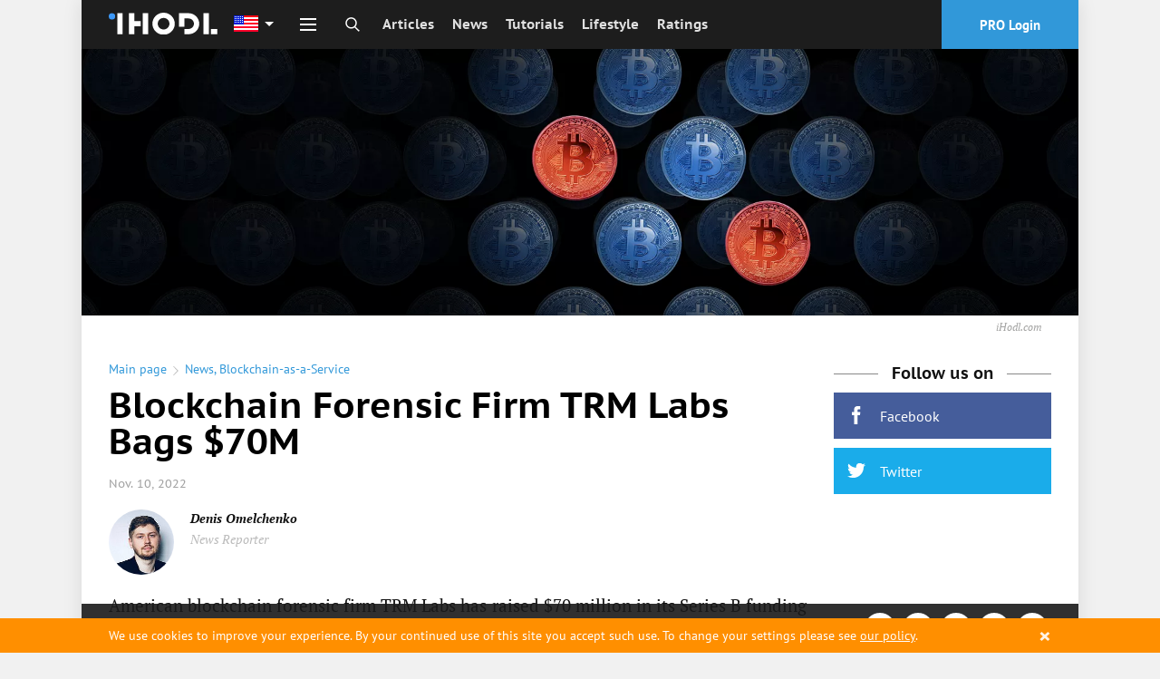

--- FILE ---
content_type: text/html; charset=utf-8
request_url: https://ihodl.com/topnews/2022-11-11/blockchain-forensic-firm-trm-labs-bags-70m/
body_size: 42307
content:
<!doctype html><html class="no-js no-webp " lang=en> <head><meta charset=utf-8><meta name=theme-color content=#1D1D1D><meta property=fb:pages content=1139511732760144><link rel=manifest href=/manifest.json><title>Blockchain Forensic Firm TRM Labs Bags $70M | News | ihodl.com</title><meta name=description content="ihodl.com is an illustrated digital edition about cryptocurrencies, investments, finance and lifestyle."><meta http-equiv=X-UA-Compatible content="IE=edge"><meta name=viewport content="width=device-width, initial-scale=1.0"><meta property=wb:webmaster content=14086ca784b4a7c4><meta name=msapplication-config content=/browserconfig.xml><meta name=google-site-verification content=P4UCNpBw-upeAGcU9vZpVUyRnnAzYIvI98YfmhDxYZk><meta name=google-site-verification content=MDTf7tftvnPtZEyhVLMPWd_Ra5XRghvTDv2CmU_-b6c><meta name=google-site-verification content=UHGjKViqepEoCDzsCvKOW-7rHpk49q-cYh3rXyLnFJY><meta name=google-site-verification content=uP17wahVNybpQEaRELcWG8v6ePh0MQPs1Fxr31DFmSI><meta name=google-site-verification content=qvTeR3s6VaEPON_Ge4OJS6t_daY2p787LBuK8txqW3w><meta name=google-site-verification content=9b1ONxdqXIXkn3Y4ODBrJM0zm2RnqtmLwLxKJJfpVPk><meta name=google-site-verification content=5ciD5O7zDQXmq5WQditfPhgEY8dzCtF_0s8N4zpDMok><meta name=google-site-verification content=v6y8UUKI42L-kytrs9GTPfWnnqyRPCmfXyFBdTBkjhI><meta name=google-site-verification content=-MaYy1Zmkx0QKICUH46tujTOM-4C3xzj0gkZQ3MaaFc><meta name=coinzilla content=cbc854b42fcfe3760de0e2b36b9c960f><meta name=msvalidate.01 content=20D013E12380BDD88826A524CF7B235A><meta name=yandex-verification content=e722c4c9d6dd7bc2><meta name=yandex-verification content=b06ba00eb9428502><meta name=yandex-verification content=c45f73599ef61668><link rel=alternate type=application/rss+xml href=/feed/default/ title=ihodl.com><meta name=google-play-app content="app-id=pro.insider.mobile"><meta name=title content="Blockchain Forensic Firm TRM Labs Bags $70M"><meta name=description content="American blockchain forensic firm TRM Labs has raised $70 million in its Series B funding round, bringing the total amount of raised money to $130 million. Subscribe to our Telegram channel to get daily short digests about events that shape ..."><meta property=og:title content="Blockchain Forensic Firm TRM Labs Bags $70M"><meta property=og:type content=article><meta content=https://ihodl.com/topnews/2022-11-11/blockchain-forensic-firm-trm-labs-bags-70m/ property=og:url><meta property=og:image content=https://ihodl.com/media/articles/facebook/f/23/f8e33f23f__800x420__q85_00800419.jpg><meta property=og:image:width content=800><meta property=og:image:height content=420><meta property=og:description content="American blockchain forensic firm TRM Labs has raised $70 million in its Series B funding round, bringing the total amount of raised money to $130 million. Subscribe to our Telegram channel to get daily short digests about events that shape ..."><meta property=og:site_name content="ihodl.com is an illustrated edition about cryptocurrencies and financial markets."><meta property=fb:app_id content=882152751809326><meta property=fb:admins content=818250385><meta name=twitter:card content=summary_large_image><meta name=twitter:title content="Blockchain Forensic Firm TRM Labs Bags $70M"><meta name=twitter:description content="American blockchain forensic firm TRM Labs has raised $70 million in its Series B funding round, bringing the total amount of raised money to $130 million. Subscribe to our Telegram channel to get daily short digests about events that shape ..."><meta name=twitter:image:src content=https://ihodl.com/media/articles/facebook/f/23/f8e33f23f__800x420__q85_00800419.jpg><link rel=apple-touch-icon sizes=180x180 href=https://ihodl.com/static/i/dest/site-icons/apple-touch-icon.png><link rel=icon type=image/png sizes=32x32 href=https://ihodl.com/static/i/dest/site-icons/favicon-32x32.png><link rel=icon type=image/png sizes=16x16 href=https://ihodl.com/static/i/dest/site-icons/favicon-16x16.png><link rel=mask-icon href=https://ihodl.com/static/i/dest/site-icons/safari-pinned-tab.svg color=#ffffff><meta name=msapplication-TileColor content=#ffffff><meta name=theme-color content=#ffffff><link href=https://ihodl.com/topnews/2022-11-11/blockchain-forensic-firm-trm-labs-bags-70m/ rel=canonical><link rel=amphtml href="/topnews/2022-11-11/blockchain-forensic-firm-trm-labs-bags-70m/?amp=1"><link rel=alternate href=https://ihodl.com/topnews/2022-11-10/blockchain-forensic-firm-trm-labs-bags-70m/ hreflang=en><link rel=preload href=https://ihodl.com/static/fonts/source/pts55f-webfont.woff2 as=font type=font/woff2><link rel=stylesheet href=https://ihodl.com/static/CACHE/css/d022f7acce7c.css type=text/css><link rel=stylesheet href=https://ihodl.com/static/CACHE/css/d78324299247.css type=text/css><script>
    var dataLayer = window.dataLayer || (window.dataLayer = []);
    if (!window.dataLayer) {
      window.dataLayer = dataLayer
    }
  </script></head> <body> <script type=text/javascript>
      window.suggestmeyes_loaded = true;
  </script> <noscript><iframe src="//www.googletagmanager.com/ns.html?id=GTM-5KHQNK" height=0 width=0 style=display:none;visibility:hidden></iframe></noscript> <script>(function(w,d,s,l,i){w[l]=w[l]||[];w[l].push({'gtm.start':
  new Date().getTime(),event:'gtm.js'});var f=d.getElementsByTagName(s)[0],
  j=d.createElement(s),dl=l!='dataLayer'?'&l='+l:'';j.async=true;j.src=
  '//www.googletagmanager.com/gtm.js?id='+i+dl+'';f.parentNode.insertBefore(j,f);
  })(window,document,'script','dataLayer','GTM-5KHQNK');</script> <div style="display: none;"> <?xml version="1.0" encoding="UTF-8"?><!DOCTYPE svg PUBLIC "-//W3C//DTD SVG 1.1//EN" "http://www.w3.org/Graphics/SVG/1.1/DTD/svg11.dtd"><svg xmlns=http://www.w3.org/2000/svg><symbol id=invest viewbox="0 0 23.5 22.5"><path d="M9 17H5.5v-3.5h-2V17H0v2h3.5v3.5h2V19H9z"/><path d="M21.5 4h-3V2a2 2 0 0 0-2-2h-6a2 2 0 0 0-2 2v2h-3a2 2 0 0 0-2 2v5.5h2V6h16v11H11v2h10.5a2 2 0 0 0 2-2V6a2 2 0 0 0-2-2zm-5 0h-6V2h6v2z"/></symbol><symbol id=comment viewbox="0 0 28 28"><path d="M0 14q0-2.72 1.875-5.023t5.094-3.64T14 4t7.03 1.336 5.095 3.64T28 14t-1.875 5.023-5.094 3.64T14 24q-1.094 0-2.266-.125-3.094 2.734-7.187 3.78-.766.22-1.78.345h-.08q-.233 0-.42-.164t-.25-.43v-.016q-.048-.063-.01-.187t.032-.156.07-.148l.092-.143.11-.133.124-.14q.11-.126.484-.54t.54-.594.484-.616.508-.797.422-.922.406-1.188q-2.453-1.39-3.867-3.437T0 14zm2 0q0 1.75 1.117 3.336t3.148 2.742l1.36.78-.423 1.5q-.375 1.423-1.094 2.69 2.375-.985 4.297-2.673l.672-.594.89.096Q13.047 22 14 22q3.186 0 5.96-1.086t4.406-2.93T26 14t-1.634-3.984-4.406-2.93T14 6 8.037 7.086t-4.406 2.93T2 14z"/></symbol><symbol id=views viewbox="0 0 32 32"><path d="M31.965 15.776c-.01-.042-.004-.087-.02-.128-.006-.017-.02-.026-.027-.042-.01-.024-.008-.05-.02-.074-2.9-5.55-9.214-9.528-15.874-9.528S3.05 9.974.15 15.524c-.014.024-.012.05-.022.075-.007.014-.02.023-.027.04-.014.04-.01.086-.02.13-.016.073-.033.145-.033.222s.018.148.035.224c.01.042.005.087.02.128.007.017.022.026.028.042.01.024.008.05.02.074 2.902 5.552 9.215 9.53 15.876 9.53 6.66 0 12.973-3.972 15.873-9.522.013-.023.01-.05.02-.074.006-.016.02-.025.027-.042.016-.04.01-.086.02-.128.017-.076.035-.148.035-.224s-.018-.15-.035-.224zm-15.942 8.212c-5.615 0-11.112-3.19-13.85-7.995 2.753-4.81 8.242-7.99 13.85-7.99 5.613 0 11.11 3.192 13.85 7.995-2.754 4.81-8.242 7.99-13.85 7.99zm0-11.99c.276 0 .498.224.498.5s-.22.5-.496.5c-1.654 0-3 1.346-3 2.998a.5.5 0 1 1-.998 0A3.998 3.998 0 0 1 16.019 12h.006zM16 9a7 7 0 1 0 0 14 7 7 0 0 0 0-14zm0 13c-3.31 0-6-2.69-6-6s2.69-6 6-6 6 2.69 6 6-2.69 6-6 6z"/></symbol><symbol id=facebook viewbox="0 0 32 32"><path d="M17.996 32H12V16H8v-5.514l4-.002-.007-3.248c0-4.498 1.22-7.236 6.52-7.236h4.41v5.515h-2.756c-2.064 0-2.163.77-2.163 2.21l-.008 2.76h4.96l-.585 5.513L18 16l-.003 16z"/></symbol><symbol id=twitter viewbox="0 0 32 32"><path d="M32 6.076a13.142 13.142 0 0 1-3.77 1.034 6.598 6.598 0 0 0 2.886-3.632c-1.27.752-2.674 1.3-4.17 1.593A6.555 6.555 0 0 0 22.156 3a6.565 6.565 0 0 0-6.565 6.565c0 .515.06 1.016.17 1.496-5.455-.274-10.293-2.89-13.53-6.86a6.526 6.526 0 0 0-.89 3.3c0 2.28 1.16 4.288 2.92 5.466a6.563 6.563 0 0 1-2.973-.82v.082a6.568 6.568 0 0 0 5.265 6.437 6.566 6.566 0 0 1-2.964.112 6.574 6.574 0 0 0 6.133 4.56 13.183 13.183 0 0 1-8.154 2.81c-.53 0-1.052-.032-1.566-.093a18.573 18.573 0 0 0 10.063 2.95c12.076 0 18.68-10.004 18.68-18.68 0-.285-.007-.568-.02-.85A13.344 13.344 0 0 0 32 6.077z"/></symbol><symbol id=vkontakte viewbox="0 0 26 26"><path d="M5.096 0h15.808C23.707 0 26 2.293 26 5.094v15.813c0 2.8-2.293 5.093-5.096 5.093H5.096C2.293 26 0 23.707 0 20.906V5.094C0 2.293 2.293 0 5.096 0zm14.2 15.736c0-.959-.263-1.721-.786-2.287s-1.222-.938-2.093-1.123v-.074a3.036 3.036 0 0 0 1.424-1.188c.345-.537.519-1.148.519-1.837 0-.595-.129-1.119-.377-1.574-.248-.452-.627-.818-1.131-1.091a4.465 4.465 0 0 0-1.502-.494c-.533-.08-1.317-.12-2.353-.12h-5.06v14.108h5.721c.98 0 1.783-.089 2.418-.266a5.01 5.01 0 0 0 1.752-.889 3.793 3.793 0 0 0 1.068-1.316c.267-.53.4-1.147.4-1.849zm-4.537-5.797c0-.229-.059-.461-.176-.702a1.044 1.044 0 0 0-.547-.521 2.204 2.204 0 0 0-.826-.169 62.466 62.466 0 0 0-1.428-.012h-.246v2.985h.447c.604 0 1.029-.007 1.272-.02.243-.014.497-.078.757-.196.279-.132.479-.318.584-.551.108-.234.163-.506.163-.814zm.887 5.732c0-.437-.086-.774-.265-1.022-.177-.25-.442-.433-.798-.558-.212-.087-.509-.131-.884-.141-.375-.011-.88-.015-1.509-.015h-.655v3.532h.191c.922 0 1.559-.005 1.912-.02a2.99 2.99 0 0 0 1.08-.255c.321-.142.557-.344.705-.609.149-.267.223-.573.223-.912z"/></symbol><symbol id=weibo viewbox="0 0 99.5 86"><path d="M73.189 43.341c-1.373-.417-2.314-.705-1.596-2.539 1.555-3.985 1.718-7.422.031-9.874-3.164-4.6-11.818-4.353-21.735-.123 0-.005-3.116 1.387-2.32-1.129 1.526-4.994 1.294-9.174-1.078-11.589-5.38-5.481-19.691.208-31.967 12.696C5.334 40.139 0 50.056 0 58.63 0 75.029 20.66 86 40.874 86 67.371 86 85 69.33 85 56.889c0-7.519-6.221-11.785-11.811-13.548zm-32.26 35.306c-16.13 1.598-30.051-5.729-31.1-16.38-1.047-10.646 11.182-20.578 27.31-22.181 16.131-1.606 30.055 5.727 31.1 16.373 1.044 10.651-11.177 20.584-27.31 22.188zM99.5 29.987C99.492 13.425 86.065 0 69.5 0a3.5 3.5 0 1 0 0 7c12.703 0 23 10.298 23 23a3.5 3.5 0 1 0 7 0v-.013zm-13.907-.514c-1.599-7.809-7.755-13.964-15.565-15.564a3.5 3.5 0 0 0-1.41 6.856 13.02 13.02 0 0 1 10.119 10.117 3.502 3.502 0 0 0 4.133 2.723 3.503 3.503 0 0 0 2.723-4.132zM32.656 50.514c-6.498 1.306-10.882 6.755-9.794 12.169 1.087 5.415 7.237 8.745 13.735 7.438 6.496-1.306 10.882-6.753 9.793-12.169-1.086-5.413-7.238-8.744-13.734-7.438z"/></symbol><symbol id=gplus viewbox="0 0 1000 1000"><path d="M190.5 608.1c-17.5 3.3-35.1 7.8-52.9 13.5-17.8 5.7-34.4 13.2-49.9 22.5-29.6 17.3-49.9 37.5-61 60.5-11.1 23-16.6 43.5-16.6 61.6 0 18.7 4.4 36.5 13.1 53.5s22.2 32.2 40.3 45.5c18.1 13.3 40.8 24 68.1 32 27.2 8 59 12 95.3 12 43 0 81.2-5.5 114.4-16.5 33.3-11 61-25.4 83.2-43 22.2-17.7 39-37.9 50.4-60.5 11.4-22.7 17.1-45.7 17.1-69.1 0-17.3-2.4-32.7-7.1-46s-10.9-25.3-18.7-36c-7.7-10.7-16.8-20.7-27.2-30-10.4-9.3-21-18.7-31.8-28l-36.3-28c-5.4-4.7-11.1-10.2-17.1-16.5-6-6.3-9.1-15.2-9.1-26.5s3-20.7 9.1-28c6-7.3 12.4-14.3 19.2-21 10.8-8 21.2-16.5 31.3-25.5 10.1-9 19.2-19 27.2-30 8.1-11 14.5-23.5 19.2-37.5 4.7-14 7.1-30.4 7.1-49 0-18.7-2.7-35.4-8.1-50-5.4-14.7-11.8-27.5-19.2-38.5-7.4-11-15.1-20.3-23.2-28-8.1-7.7-15.1-13.8-21.2-18.5h62.5l64.5-36H305.4c-27.6 0-57.3 3.3-89.2 10-31.9 6.7-62.3 21.7-91.2 45-21.5 18.7-37.6 39.9-48.4 63.5-10.8 23.7-16.1 47.2-16.1 70.6 0 19.4 3.7 38.5 11.1 57.5 7.4 19 18.1 35.9 32.3 50.5 14.1 14.7 31.6 26.5 52.4 35.5 20.8 9 44.7 13.5 71.6 13.5 5.4 0 10.8-.2 16.1-.5 5.4-.3 10.8-.8 16.1-1.5-2.7 6-5 11.8-7.1 17.5-2 5.7-3 12.8-3 21.5 0 15.3 3.2 28.2 9.6 38.5 6.4 10.3 13.3 20.2 20.7 29.5-11.4.7-24.9 1.7-40.3 3-15.6 1.2-32.1 3.5-49.5 6.9zM275.2 465c-21.5 0-40.2-6.2-56-18.5-15.8-12.3-28.9-27.5-39.3-45.5-10.4-18-18.1-37.4-23.2-58-5-20.7-7.6-39.4-7.6-56 0-13.3 1.5-26.4 4.5-39 3-12.7 8.9-24.3 17.6-35 8.1-10 18.5-18 31.3-24s25.9-9 39.3-9c20.8 0 39.2 6.2 54.9 18.5 15.8 12.3 29.1 27.9 39.8 46.5 10.8 18.7 18.8 38.7 24.2 60 5.4 21.3 8.1 41 8.1 59 0 9.3-1.3 21-4 35s-9.7 26.7-21.2 38c-8.1 8-18.3 14.7-30.7 20-12.4 5.3-25 8-37.7 8zm2 161.6c7.4-.3 12.1-.5 14.1-.5h12.6c3 0 6.6.3 10.6 1 18.8 13.3 35.3 25.4 49.4 36 14.1 10.7 25.5 21 34.3 31 8.7 10 15.3 20.2 19.7 30.5 4.4 10.3 6.6 21.8 6.6 34.5 0 31.4-12.6 57.2-37.8 77.6-25.2 20.4-62 30.5-110.4 30.5-54.4 0-97.6-11.3-129.6-34-31.9-22.7-47.9-52-47.9-88.1 0-18 3.5-33 10.6-45s15.3-22 24.7-30c9.4-8 19-14.2 28.7-18.5s17.3-7.5 22.7-9.5c10.8-3.3 21.8-6.2 33.3-8.5 11.4-2.3 22.2-4 32.3-5 10-1 18.7-1.7 26.1-2zM799.4 90.7h-60.5v187.1H547.4v60H739V528h60.5V337.9H990v-60H799.4V90.7z"/></symbol><symbol id=instagram viewbox="0 0 169.063 169.063"><path d="M122.406 0H46.654C20.929 0 0 20.93 0 46.655v75.752c0 25.726 20.929 46.655 46.654 46.655h75.752c25.727 0 46.656-20.93 46.656-46.655V46.655C169.063 20.93 148.133 0 122.406 0zm31.657 122.407c0 17.455-14.201 31.655-31.656 31.655H46.654C29.2 154.063 15 139.862 15 122.407V46.655C15 29.201 29.2 15 46.654 15h75.752c17.455 0 31.656 14.201 31.656 31.655v75.752z"/><path d="M84.531 40.97c-24.021 0-43.563 19.542-43.563 43.563 0 24.02 19.542 43.561 43.563 43.561s43.563-19.541 43.563-43.561c0-24.021-19.542-43.563-43.563-43.563zm0 72.123c-15.749 0-28.563-12.812-28.563-28.561 0-15.75 12.813-28.563 28.563-28.563s28.563 12.813 28.563 28.563c0 15.749-12.814 28.561-28.563 28.561zm45.39-84.842c-2.89 0-5.729 1.17-7.77 3.22a11.053 11.053 0 0 0-3.23 7.78c0 2.891 1.18 5.73 3.23 7.78 2.04 2.04 4.88 3.22 7.77 3.22 2.9 0 5.73-1.18 7.78-3.22 2.05-2.05 3.22-4.89 3.22-7.78 0-2.9-1.17-5.74-3.22-7.78-2.04-2.05-4.88-3.22-7.78-3.22z"/></symbol><symbol id=livejournal viewbox="0 0 512 512"><path d="M464.526 314.746l-.063.031L245.193 22.29l-.031.031C233.037 7.353 213.757.008 191.508.008c-27.03 0-58.372 10.844-86.402 32.093-51.154 38.749-72.278 97.59-47.966 132.62l-.031.031L276.381 457.21l.063-.031 188.491 54.813-.409-197.246zm-63.247 112.309c-7.25 5.5-12.063 13.031-14.281 21.221l-80.496-23.406c19.344-29.623 25.719-66.061 17.844-100.371 30.654 17.063 67.246 20.969 100.935 10.404l.219 84.217c-8.44-.128-16.972 2.435-24.221 7.935zM233.068 71.693l20.624 27.53c-24.093 2.625-50.591 13.187-74.652 31.405-24.124 18.28-41.561 40.999-50.716 63.591l-20.593-27.499c.75-3.5 1.718-6.625 2.593-9.218 3.531-10.125 9.094-20.187 16.5-29.999 7.875-10.437 17.53-19.968 28.592-28.374 11.062-8.375 22.843-15.031 34.998-19.781 11.406-4.468 22.593-7.062 33.249-7.656a79.04 79.04 0 0 1 9.405.001zm68.686 204.118L201.476 142.035c8.344-5.406 17.031-9.906 25.936-13.375 11.375-4.469 22.593-7.031 33.25-7.688a94.355 94.355 0 0 1 9.374.031l145.212 193.679c-13.874 3.814-28.499 4.814-43.153 2.75-28.219-3.998-53.187-18.78-70.341-41.621zm-157.056-59.779c.75-3.468 1.719-6.593 2.594-9.188 3.562-10.125 9.093-20.218 16.53-29.999 5.75-7.656 12.468-14.812 19.937-21.374l100.245 133.746-.031.031c17.156 22.842 24.438 51.061 20.47 79.402a107.893 107.893 0 0 1-14.563 41L144.698 216.032zM128.73 63.601c10.593-8 21.811-14.218 33.342-18.437 10.25-3.719 20.437-5.687 29.436-5.687 10.75 0 19.218 2.812 23.187 7.75l2.031 2.656c-24.093 2.656-50.591 13.218-74.653 31.436-24.124 18.25-41.561 40.999-50.685 63.592l-2.063-2.75c-9.031-13 1.812-50.094 39.405-78.56z"/></symbol><symbol id=rss viewbox="0 0 32 32"><path d="M4.259 23.467A4.265 4.265 0 0 0 0 27.719a4.25 4.25 0 0 0 4.259 4.244 4.25 4.25 0 0 0 4.265-4.244 4.265 4.265 0 0 0-4.265-4.252zM.005 10.873v6.133c3.993 0 7.749 1.562 10.577 4.391A14.897 14.897 0 0 1 14.966 32h6.16c0-11.651-9.478-21.127-21.121-21.127zM.012 0v6.136C14.255 6.136 25.848 17.74 25.848 32H32C32 14.36 17.648 0 .012 0z"/></symbol><symbol id=telegram viewbox="0 0 189.473 189.473"><path d="M152.531 179.476c-1.48 0-2.95-.438-4.211-1.293l-47.641-32.316-25.552 18.386a7.502 7.502 0 0 1-11.633-4.174l-12.83-48.622L4.821 93.928a7.501 7.501 0 0 1-.094-13.975l174.312-69.36a7.503 7.503 0 0 1 10.282 8.408L159.898 173.38a7.499 7.499 0 0 1-7.367 6.096zm-47.669-48.897l42.437 28.785L170.193 39.24l-82.687 79.566 17.156 11.638c.069.043.135.089.2.135zm-35.327-6.401l5.682 21.53 12.242-8.809-16.03-10.874a7.478 7.478 0 0 1-1.894-1.847zM28.136 86.782l31.478 12.035a7.5 7.5 0 0 1 4.573 5.092l3.992 15.129a7.504 7.504 0 0 1 2.259-4.624L149.227 38.6 28.136 86.782z"/></symbol><symbol id=youtube viewbox="0 0 48 48"><path fill-rule=evenodd d="M24 48c13.255 0 24-10.745 24-24S37.255 0 24 0 0 10.745 0 24s10.745 24 24 24zm13.075-30.031c0-.119 0-.238-.119-.356v-.12c-.356-1.068-1.306-1.78-2.494-1.78h.238S30.069 15 23.775 15c-6.175 0-10.925.713-10.925.713h.238c-1.188 0-2.138.712-2.494 1.78v.12c0 .118 0 .237-.119.356C10.356 19.156 10 21.65 10 24.5c0 2.85.356 5.344.475 6.531 0 .119 0 .238.119.356v.12c.356 1.068 1.306 1.78 2.494 1.78h-.238S17.481 34 23.775 34c6.175 0 10.925-.713 10.925-.713h-.238c1.188 0 2.138-.712 2.494-1.78v-.12c0-.118 0-.237.119-.356.119-1.187.475-3.681.475-6.531 0-2.85-.237-5.344-.475-6.531zm-9.263 7.125l-5.58 4.037c-.12.119-.238.119-.357.119s-.238 0-.356-.119a.653.653 0 0 1-.357-.594v-8.074c0-.238.12-.475.357-.594a.757.757 0 0 1 .712 0l5.581 4.037a.907.907 0 0 1 .238.594c.119.238 0 .475-.238.594z"/></symbol><symbol id=zen viewbox="0 0 28 48"><path d="M27.49 17.965L6.068 36.59.567 30.26l21.422-18.623z"/><path d="M.721.382l26.802 9.223v8.384L.721 8.766V.382zM.511 30.25l26.803 9.223v8.384L.512 38.634V30.25z"/></symbol><symbol id=arrow viewbox="0 0 24 24"><path fill=none d="M0 0h24v24H0z"/><path d="M12 4l-1.41 1.41L16.17 11H4v2h12.17l-5.58 5.59L12 20l8-8z"/></symbol><symbol id=passport viewbox="0 0 512 512"><path d="M213.333 119.467h85.333c4.719 0 8.533-3.823 8.533-8.533s-3.814-8.533-8.533-8.533h-85.333c-4.71 0-8.533 3.823-8.533 8.533s3.823 8.533 8.533 8.533zM179.2 153.6h153.6a8.53 8.53 0 0 0 8.533-8.533 8.53 8.53 0 0 0-8.533-8.533H179.2a8.536 8.536 0 0 0-8.533 8.533 8.536 8.536 0 0 0 8.533 8.533zm76.8 51.2c-65.877 0-119.467 53.589-119.467 119.467S190.123 443.733 256 443.733s119.467-53.589 119.467-119.467S321.877 204.8 256 204.8zm30.669 83.686c-9.02 1.007-19.115 1.647-30.669 1.647-11.563 0-21.658-.64-30.669-1.647 6.921-34.116 22.434-54.494 30.669-63.309 8.243 8.833 23.748 29.202 30.669 63.309zm2.44 16.922c.606 5.982 1.024 12.194 1.024 18.859 0 6.665-.418 12.868-1.016 18.842-9.771-1.084-20.617-1.775-32.981-1.775-12.467 0-23.415.7-33.246 1.8-.606-5.982-1.024-12.194-1.024-18.867 0-6.664.418-12.877 1.024-18.859 9.796 1.092 20.693 1.792 33.109 1.792s23.306-.7 33.11-1.792zm-54.22-81.331c-9.481 12.919-20.702 33.289-26.377 61.858-21.973-4.343-34.142-11.017-39.765-14.993 14.489-23.612 38.186-40.977 66.142-46.865zM153.6 324.267c0-13.38 2.654-26.138 7.347-37.862 8.141 5.385 22.272 12.203 45.056 16.538-.708 6.767-1.203 13.79-1.203 21.325 0 7.543.495 14.575 1.212 21.342-22.784 4.344-36.915 11.17-45.065 16.546-4.685-11.735-7.347-24.501-7.347-37.889zm15.164 53.35c5.683-4.019 17.886-10.658 39.748-14.993 5.683 28.553 16.905 48.913 26.377 61.833-27.947-5.888-51.636-23.237-66.125-46.84zm56.576-17.553c9.045-1.015 19.183-1.664 30.797-1.664 11.494 0 21.555.64 30.532 1.63-6.921 34.133-22.434 54.511-30.669 63.326-8.235-8.824-23.748-29.201-30.66-63.292zm51.78 64.393c9.472-12.919 20.693-33.306 26.377-61.884 21.922 4.318 34.125 10.957 39.791 14.95-14.482 23.655-38.196 41.037-66.168 46.934zm81.28-100.19c0 13.355-2.654 26.086-7.313 37.794-8.184-5.385-22.323-12.186-45.09-16.495.708-6.758 1.203-13.773 1.203-21.299 0-7.535-.503-14.558-1.212-21.316 22.75-4.318 36.907-11.119 45.09-16.495 4.668 11.707 7.322 24.447 7.322 37.811zm-54.912-38.332c-5.675-28.561-16.896-48.939-26.368-61.858 27.964 5.888 51.669 23.27 66.167 46.908-5.742 4.036-17.979 10.641-39.799 14.95z"/><path d="M401.067 34.133h-8.533V25.6c0-14.114-11.486-25.6-25.6-25.6H93.867c-14.114 0-25.6 11.486-25.6 25.6v477.867A8.536 8.536 0 0 0 76.8 512h324.267c23.927 0 42.667-18.739 42.667-42.667V76.8c-.001-23.526-19.141-42.667-42.667-42.667zm25.6 435.2c0 14.353-11.238 25.6-25.6 25.6H85.333V25.6c0-4.702 3.831-8.533 8.533-8.533h273.067c4.71 0 8.533 3.831 8.533 8.533v8.533H110.933a8.536 8.536 0 0 0-8.533 8.533 8.536 8.536 0 0 0 8.533 8.533h290.133c13.875 0 25.6 11.725 25.6 25.6v392.534z"/></symbol><symbol id=logo viewbox="0 0 194 40"><path d="M45.429.952h-9.524v38.096h9.524V24.762h11.429v-9.524H45.429V.952zM60.667.952h9.524v38.095h-9.524zM169.238.952h9.524v38.095h-9.524zM194 29.524v9.524h-11.429v-9.524zM97.81 0a20 20 0 1 0 20 20 20 20 0 0 0-20-20zm0 30.476A10.476 10.476 0 1 1 108.285 20a10.476 10.476 0 0 1-10.477 10.476zM15.238.952h9.524v38.095h-9.524z"/><circle cx=5.714 cy=6.667 r=5.714 /><path d="M142.571.952H125.43v24.762h9.523V10.476h7.62a9.524 9.524 0 1 1 0 19.048h-7.62v9.524h7.62a19.048 19.048 0 0 0 0-38.096z"/></symbol><symbol id=search viewbox="0 0 32 32"><path stroke=currentColor stroke-width=3 stroke-miterlimit=10 d="M19.685 19.879l10.86 10.763m-17.551-6.884c6.105 0 11.055-4.95 11.055-11.055 0-6.105-4.95-11.055-11.055-11.055-6.105 0-11.055 4.95-11.055 11.055 0 6.105 4.95 11.055 11.055 11.055z"/></symbol><symbol id=user-default viewbox="0 0 30 31"><path stroke=currentColor stroke-width=3 stroke-miterlimit=10 d="M9 14.8l-.4.1c-3.8 1.4-6.6 5-6.6 9.4v5h26v-5c0-4.5-2.9-8.2-7-9.5"/><path stroke=currentColor stroke-width=3 stroke-miterlimit=10 d="M15 2c3.3 0 6 2.7 6 6v6c0 3.3-2.7 6-6 6s-6-2.7-6-6V8c0-3.3 2.7-6 6-6z"/></symbol><symbol id=user viewbox="0 0 409.165 409.164"><path d="M204.583 216.671c50.664 0 91.74-48.075 91.74-107.378 0-82.237-41.074-107.377-91.74-107.377-50.668 0-91.74 25.14-91.74 107.377.001 59.303 41.073 107.378 91.74 107.378zm202.581 158.046L360.88 270.454a23.23 23.23 0 0 0-10.465-11.138l-71.83-37.392a4.628 4.628 0 0 0-4.926.415c-20.316 15.366-44.203 23.488-69.076 23.488-24.877 0-48.762-8.122-69.078-23.488a4.635 4.635 0 0 0-4.93-.415L58.75 259.316a23.222 23.222 0 0 0-10.465 11.138L2.001 374.717a23.059 23.059 0 0 0 1.75 22.005 23.056 23.056 0 0 0 19.4 10.526h362.861a23.063 23.063 0 0 0 19.402-10.527 23.063 23.063 0 0 0 1.75-22.004z"/></symbol><symbol id=close-round viewbox="0 0 174.239 174.239"><path d="M87.12 0C39.082 0 0 39.082 0 87.12s39.082 87.12 87.12 87.12 87.12-39.082 87.12-87.12S135.157 0 87.12 0zm0 159.305c-39.802 0-72.185-32.383-72.185-72.185S47.318 14.935 87.12 14.935s72.185 32.383 72.185 72.185-32.384 72.185-72.185 72.185z"/><path d="M120.83 53.414c-2.917-2.917-7.647-2.917-10.559 0L87.12 76.568 63.969 53.414c-2.917-2.917-7.642-2.917-10.559 0s-2.917 7.642 0 10.559l23.151 23.153-23.152 23.154a7.464 7.464 0 0 0 0 10.559 7.445 7.445 0 0 0 5.28 2.188 7.437 7.437 0 0 0 5.28-2.188L87.12 97.686l23.151 23.153a7.445 7.445 0 0 0 5.28 2.188 7.442 7.442 0 0 0 5.28-2.188 7.464 7.464 0 0 0 0-10.559L97.679 87.127l23.151-23.153a7.465 7.465 0 0 0 0-10.56z"/></symbol><symbol id=reload viewbox="0 0 512 512"><path d="M418.301 121.278c-6.753-1.449-13.396 2.853-14.842 9.603l-9.084 42.391c-28.923-49.341-82.009-80.302-140.192-80.302-89.603 0-162.5 72.896-162.5 162.5 0 6.903 5.596 12.5 12.5 12.5 6.903 0 12.5-5.597 12.5-12.5 0-75.818 61.682-137.5 137.5-137.5 49.429 0 94.515 26.403 118.925 68.443l-41.673-8.931c-6.752-1.447-13.396 2.854-14.841 9.604-1.447 6.75 2.853 13.396 9.603 14.842l71.536 15.33a12.482 12.482 0 0 0 9.41-1.728 12.496 12.496 0 0 0 5.432-7.875l15.331-71.536c1.445-6.75-2.855-13.394-9.605-14.841zM405.723 239.086c-6.9.228-12.309 6.006-12.081 12.905 1.212 36.708-11.943 71.69-37.042 98.504-25.099 26.813-59.137 42.248-95.844 43.46-1.531.05-3.052.075-4.576.075-47.896-.002-92.018-24.876-116.936-65.179l43.447 11.65c6.668 1.787 13.523-2.168 15.311-8.837 1.788-6.668-2.168-13.522-8.836-15.311l-70.664-18.947a12.5 12.5 0 0 0-15.311 8.836l-18.946 70.664c-1.788 6.668 2.168 13.522 8.836 15.311 1.085.291 2.173.43 3.245.43 5.518 0 10.569-3.683 12.066-9.266l10.649-39.717c29.624 46.648 81.189 75.367 137.132 75.365 1.797 0 3.603-.029 5.408-.089 43.381-1.433 83.608-19.673 113.271-51.362 29.662-31.688 45.209-73.031 43.776-116.413-.227-6.898-6.008-12.324-12.905-12.079z"/></symbol><symbol id=flame viewbox="0 0 611.999 611.999"><path d="M216.02 611.195c5.978 3.178 12.284-3.704 8.624-9.4-19.866-30.919-38.678-82.947-8.706-149.952 49.982-111.737 80.396-169.609 80.396-169.609s16.177 67.536 60.029 127.585c42.205 57.793 65.306 130.478 28.064 191.029-3.495 5.683 2.668 12.388 8.607 9.349 46.1-23.582 97.806-70.885 103.64-165.017 2.151-28.764-1.075-69.034-17.206-119.851-20.741-64.406-46.239-94.459-60.992-107.365-4.413-3.861-11.276-.439-10.914 5.413 4.299 69.494-21.845 87.129-36.726 47.386-5.943-15.874-9.409-43.33-9.409-76.766 0-55.665-16.15-112.967-51.755-159.531-9.259-12.109-20.093-23.424-32.523-33.073-4.5-3.494-11.023.018-10.611 5.7 2.734 37.736.257 145.885-94.624 275.089-86.029 119.851-52.693 211.896-40.864 236.826 22.616 47.759 54.162 75.806 84.97 92.187z"/></symbol><symbol id=right viewbox="0 0 20 20"><path d="M5.6 17.418c-.268.271-.268.708 0 .979s.701.271.969 0l7.83-7.907a.697.697 0 0 0 0-.979l-7.83-7.908c-.268-.271-.701-.271-.969 0s-.268.708 0 .979L12.74 10 5.6 17.418z"/></symbol><symbol id=cup viewbox="0 0 58 62"><path fill=#fff fill-rule=evenodd d="M2.22 25.022c9.22-.074 23.02 0 23.02 0v36.911s-3.39.146-12.23 0C6.83 57.682-4.92 24.986 2.22 25.022z"/><path fill=#fff fill-rule=evenodd d="M42.49 25.022c-9.21-.074-23.01 0-23.01 0v36.911s3.39.146 12.23 0c6.18-4.251 17.93-36.947 10.78-36.911z"/><path fill=none stroke=#fff stroke-width=6 d="M29.35 30.7h16.07a9.583 9.583 0 0 1 0 19.165H29.35a9.583 9.583 0 1 1 0-19.165zM18 3s-4.68 4.271-4 9 2.89 4.276 2 9 6.52-6.557 4-10a12.651 12.651 0 0 1-2-8zM28 3s-4.68 4.271-4 9 2.89 4.276 2 9 6.52-6.557 4-10a12.651 12.651 0 0 1-2-8z"/></symbol><symbol id=right-bold viewbox="0 0 16 26" preserveaspectratio=xMidYMid><path d="M0 0l11 13L1 26h5l10-13L5 0H0z"/></symbol><symbol id=facebook-square viewbox="0 0 510 510"><path d="M459 0H51C22.95 0 0 22.95 0 51v408c0 28.05 22.95 51 51 51h408c28.05 0 51-22.95 51-51V51c0-28.05-22.95-51-51-51zm-25.5 51v76.5h-51c-15.3 0-25.5 10.2-25.5 25.5v51h76.5v76.5H357V459h-76.5V280.5h-51V204h51v-63.75C280.5 91.8 321.3 51 369.75 51h63.75z"/></symbol><symbol id=surfingbird viewbox="0 0 296.459 245.114"><path fill-rule=evenodd clip-rule=evenodd d="M130.171 245.114a783157.33 783157.33 0 0 1-45.889-13.186l53.266-95.043L0 58.808l.292-1.37 106.863 14.588L52.151.939 52.954 0c7.076 3.758 14.162 7.496 21.225 11.277 37.225 19.929 74.473 39.815 111.617 59.893 3.426 1.852 5.287 1.673 7.894-1.286 11.447-12.996 23.225-25.7 34.729-38.646 2.309-2.599 4.759-3.352 8.157-3.606 9.417-.708 17.917 1.372 26.32 5.659 10.601 5.407 21.633 9.97 33.563 15.389-10.856 3.308-20.662 6.303-30.473 9.283-5.561 1.688-11.089 3.501-16.708 4.964-2.734.712-3.564 2.074-3.868 4.823-1.112 10.08-2.499 20.132-3.988 30.164-.245 1.655-1.184 3.495-2.37 4.682-19.789 19.783-39.635 39.51-59.604 59.11-1.338 1.314-3.75 2.129-5.674 2.148a531.32 531.32 0 0 1-26.479-.401c-3.146-.125-4.805.742-5.811 3.844-1.793 5.521-3.705 11.045-6.127 16.31-4.343 9.441-5.857 19.169-5.309 29.54.553 10.417.123 20.888.123 31.967z"/></symbol><symbol id=1398-hkex viewbox="0 0 38 38"><path d="M20.8 0l3.2.7a19 19 0 0 1-1.8 37C11.9 39.5 1.8 32.3.2 22.1A19 19 0 0 1 16.5.1l.7-.2zM2.9 19A16.1 16.1 0 1 0 19 2.9 16.1 16.1 0 0 0 2.9 19z"/><path d="M19.8 11.6V8.8h9.3v8.6h-4.5c-.9 0-1.3.2-1.2 1.2s0 1.8 1.9 1.8h4V29h-9.5v-2.7h5c1.8 0 1.6.2 1.6-1.6s.2-1.4-1.4-1.4h-4.4v-8.7h4.7c.8 0 1.2-.2 1.1-1.1s0-1.9-2-1.9zm-1.6 17.5H8.9v-8.6h4.7c.9 0 1.1-.2 1.1-1.1s0-1.9-1.9-1.9H9.5c-.2 0-.6-.3-.6-.5V8.9h9.3v2.8h-4.6c-2.2 0-1.9-.3-1.9 1.9s.2 1.2 1.1 1.1h4.7v8.7h-4.9c-.8 0-1 .2-1 1 .1 2.4-.3 2 2 2h3.7c.7 0 .9.2.9.9v1.8z"/></symbol><symbol id=aapl-nasdaq viewbox="0 0 38 38"><path d="M24.5 5.9A7.3 7.3 0 0 0 26.6.1a9.6 9.6 0 0 0-6 2.7 7 7 0 0 0-2.2 5.6 8 8 0 0 0 6.1-2.5zm4.4 14.6a8.5 8.5 0 0 1 3.9-7.1 8.4 8.4 0 0 0-6.6-3.7c-2.8-.3-5.5 1.7-6.9 1.7s-3.6-1.7-6-1.6a8.8 8.8 0 0 0-7.5 4.7c-3.2 5.6-.8 14 2.3 18.7 1.5 2.3 3.3 4.8 5.7 4.7s3.2-1.5 5.9-1.5 3.5 1.5 6 1.5 4-2.3 5.5-4.6a20.9 20.9 0 0 0 2.5-5.3 8.2 8.2 0 0 1-4.8-7.6z"/></symbol><symbol id=amzn-nasdaq viewbox="0 0 38 38"><path d="M28.1 14.4v4.7a5.1 5.1 0 0 0 1.1 3.3l.6.8a.7.7 0 0 1-.2 1.1l-3 2.6a1 1 0 0 1-1.4 0 8.9 8.9 0 0 1-1.9-2.2c-.2-.3-.3-.4-.6-.1a8.5 8.5 0 0 1-3.9 2.4 9.7 9.7 0 0 1-4.9.1 5.4 5.4 0 0 1-4.2-4.3 7.4 7.4 0 0 1 1.6-6.8 8.3 8.3 0 0 1 4.4-2.5 35.3 35.3 0 0 1 5.4-.8h.7c.4 0 .4-.1.4-.5s0-1.2-.1-1.8A2.5 2.5 0 0 0 19.8 8a3.9 3.9 0 0 0-2.5.4 2.9 2.9 0 0 0-1.5 2c-.2.7-.4.9-1.2.8l-3.6-.4a.7.7 0 0 1-.7-1 6.9 6.9 0 0 1 4.3-5.3 12.6 12.6 0 0 1 9.8-.2 5.7 5.7 0 0 1 3.8 5.3c0 1.8-.1 3.5-.1 4.8zm-6 3v-1.3c0-.4-.1-.3-.3-.3a12.4 12.4 0 0 0-3.2.4 3.7 3.7 0 0 0-2.9 4.1 2.6 2.6 0 0 0 1.5 2.5 2.8 2.8 0 0 0 3-.4 4.3 4.3 0 0 0 1.3-1.4 7.5 7.5 0 0 0 .6-3.5zM18.3 35a28 28 0 0 1-12.9-3.4 28.3 28.3 0 0 1-4.9-3.4l-.4-.4c-.1-.3 0-.4.3-.4h.3A37.7 37.7 0 0 0 9.8 31a40 40 0 0 0 6.8 1.1 36.8 36.8 0 0 0 6.9-.1 36.9 36.9 0 0 0 7.2-1.5l3-1.1h.5a.6.6 0 0 1 .6.3.5.5 0 0 1-.1.6 3.1 3.1 0 0 1-.8.6 26.4 26.4 0 0 1-7.9 3.2 30.8 30.8 0 0 1-7.7.9z"/><path d="M34.2 28.1l-2.6.2h-.5c-.1-.1 0-.2.1-.3l.4-.3a7.2 7.2 0 0 1 3.3-.9 7.7 7.7 0 0 1 2.8.2.7.7 0 0 1 .6.8 8.1 8.1 0 0 1-1.4 4.2 5 5 0 0 1-1.1 1.3c-.2.1-.3.3-.5.2s-.1-.4 0-.5a17.5 17.5 0 0 0 1.1-3.5c.2-.9-.1-1.3-1-1.4z"/></symbol><symbol id=aud-usd-e-fx viewbox="0 0 39 40"><path fill=#b2b2b2 d="M.993 17.743A12.8 12.8 0 1 1 25.6 12.896c-.053 6.994-5.71 12.651-12.704 12.704A12.8 12.8 0 0 1 .993 17.743z"/><path fill=#FFF d="M18.3 14.4a1.3 1.3 0 0 0-.4-1 3.7 3.7 0 0 0-1.3-.7 8.6 8.6 0 0 1-2.8-1.4 2.6 2.6 0 0 1-.9-2.1 2.6 2.6 0 0 1 .9-2.1 4.1 4.1 0 0 1 2.4-.9V4.6h1.3v1.7a3.7 3.7 0 0 1 2.3 1.1 3.3 3.3 0 0 1 .8 2.4h-2.3a2.1 2.1 0 0 0-.4-1.4 1.4 1.4 0 0 0-1.1-.5 1.4 1.4 0 0 0-1.1.4 1.4 1.4 0 0 0-.4 1c.01.34.154.664.4.9a3.9 3.9 0 0 0 1.4.7 9.1 9.1 0 0 1 2.7 1.4 2.5 2.5 0 0 1 .9 2.1 2.6 2.6 0 0 1-.9 2.1 4.2 4.2 0 0 1-2.4.9v1.5H16v-1.5a4.6 4.6 0 0 1-2.6-1 3 3 0 0 1-1-2.5h2.4a1.8 1.8 0 0 0 .5 1.4 2 2 0 0 0 1.3.4 1.7 1.7 0 0 0 1.2-.4 1.2 1.2 0 0 0 .5-.9z"/><path fill=#818181 d="M25.2 38.5c-7.345 0-13.3-5.955-13.3-13.3 0-7.345 5.955-13.3 13.3-13.3 7.345 0 13.3 5.955 13.3 13.3 0 7.345-5.955 13.3-13.3 13.3z"/><path fill=#FFF d="M25.2 12.5a12.8 12.8 0 1 1-12.7 12.7c.054-6.991 5.709-12.646 12.7-12.7zm0-1A13.8 13.8 0 1 0 39 25.2c-.055-7.582-6.217-13.7-13.8-13.7z"/><path fill=#FFF d="M27.4 28.7a1.8 1.8 0 0 0-.5-1.3 4.9 4.9 0 0 0-1.8-.9 11.3 11.3 0 0 1-3.7-1.8 3.4 3.4 0 0 1-1.2-2.8 3.5 3.5 0 0 1 1.2-2.7 5.4 5.4 0 0 1 3.2-1.3v-2.1h1.8V18a4.9 4.9 0 0 1 3.1 1.5 4.3 4.3 0 0 1 1.1 3.1h-3.2a2.7 2.7 0 0 0-.5-1.8 1.8 1.8 0 0 0-1.5-.6 1.9 1.9 0 0 0-1.4.5 1.8 1.8 0 0 0-.5 1.3 1.7 1.7 0 0 0 .5 1.3 5.2 5.2 0 0 0 1.8.9 12.1 12.1 0 0 1 3.7 1.8 3.4 3.4 0 0 1 1.2 2.7 3.5 3.5 0 0 1-1.2 2.8 5.6 5.6 0 0 1-3.2 1.2v2h-1.8v-2a6.1 6.1 0 0 1-3.4-1.3 3.9 3.9 0 0 1-1.3-3.3H23a2.4 2.4 0 0 0 .7 1.9 2.6 2.6 0 0 0 1.7.6 2.2 2.2 0 0 0 1.5-.5 1.6 1.6 0 0 0 .5-1.4zM9.7 15.1h-4l-.8 2.4H2.6L6.5 6.2h2.4l3.9 11.3h-2.4l-.7-2.4zm-3.4-1.8h2.8L7.7 8.8l-1.4 4.5z"/></symbol><symbol id=bch-exante viewbox="0 0 38 38"><path d="M28.4 16.7v2.5a.4.4 0 0 1-.2.4l-.9.6a3.3 3.3 0 0 0 .1-.4v-2.2a.4.4 0 0 1 .2-.4l1.1-.8a.5.5 0 0 1 .8.2.6.6 0 0 0 .7.3l-.9.6h-.2l-.2-.2v3.4l.8-.5-.3.6a2.2 2.2 0 0 1-3.1.2 2.5 2.5 0 0 1-.8-2.6 2.5 2.5 0 0 1 2-2h.7l-.8.6a2.5 2.5 0 0 0-1 1.5 2 2 0 0 0 2.3 2.4v-3.4a.7.7 0 0 0-.3-.8zM3.2 20.4v-3.9a.4.4 0 0 0-.4.4V19a.3.3 0 0 1-.2.3l-1 .7c0-.2.1-.4.1-.6v-2a.4.4 0 0 1 .1-.3l1.8-1.3h.3l.8.9c.3.4.2.6-.1.9l-.4.4-.5.4h.4a.7.7 0 0 1 .7.6 6.4 6.4 0 0 1 .1.9v.2L3 21.3h-.2l-.5-.2a1.2 1.2 0 0 0-1.1-.2l-.9.2a2.7 2.7 0 0 1 2.9-.7zm.2-1.8v1.8l.2.2h.1V19a.4.4 0 0 0-.3-.4zm0-.5c.4-.1.5-.3.4-.6a4.6 4.6 0 0 0-.4-.7zm16.4-.1c.1-.6.1-.6-.5-.9s-.5-.3-.8 0l.8-.4h.2l.8.4V21c-.9.4-.9.4-1.8 0v-2.3a.2.2 0 0 1 .2-.2l.8-.3zm-.1 2.7v-2l-.6-.3v2h.1zM31.6 22v-2.8a.6.6 0 0 0-.3-.6.6.6 0 0 0-.3.6 6.3 6.3 0 0 1 0 .8c0 .3 0 .6.3.8l-.5.5a1.1 1.1 0 0 1-.5-.9v-2.9a.6.6 0 0 1 .1-.3l.5-.6h.1v2.1l.8-.8.4.5v2.9l-.6.6zm-20.8-1.2l-.4.5-.5-.3v-1.5c0-.4 0-.4-.3-.7a.7.7 0 0 0-.4.7 4.7 4.7 0 0 1 0 .7c0 .3-.1.6.3.7l-.5.5a.8.8 0 0 1-.5-.8v-1.3c0-.4 0-.5-.3-.7l.6-.6.6.6.6-.6.6.5a.4.4 0 0 1 .1.2v1.4a.8.8 0 0 0 .1.7zm-3.9-1.3v-.7c-.4-.1-.7-.4-1.1-.3h-.2l.8-.5h.2l.8.4v1.7a.7.7 0 0 0 .3.6l.2.2c-.3.3-.3.3-.7.1a.3.3 0 0 0-.4 0 .6.6 0 0 1-.9.1l-.5-.3v-1.4c.5-.4.5-.4 1.1-.1zm0 1.4v-.8h-.1l-.8-.5v.9zm6.9-1.3v-1.2l.7-.4h.3l.4.2c.4.1.5.3.4.7s0 1.2 0 1.8a.3.3 0 0 1-.2.3c-.3.1-.5.3-.8.3s-.5-.2-.8-.3a.3.3 0 0 1-.2-.4c.2-.3.2-.7.2-1zm1.4 1.2v-2l-.7-.3v2h.1z"/><path d="M.3 19.9c0-.2.1-.4.1-.7v-1.5a.4.4 0 0 1 .2-.4l1-.7a1.7 1.7 0 0 0-1.6-.3 1.9 1.9 0 0 1 1.3-.6h1.5l-.9.7a1 1 0 0 0-.5 1.1v1.3a.3.3 0 0 1-.2.3zm36.7-2l1 1.1-1.3.9a.3.3 0 0 0-.2.4l.2.2h.1c.4.2.7.4 1.1-.1h-.1l-.8.5h-.3l-.7-.3a.2.2 0 0 1-.1-.2v-2.1a.2.2 0 0 1 .1-.2zm-.4 1.9l.8-.5-.8-.9zm-13.5.9H23l-.8.5h-.6c-.5-.1-.6-.4-.6-.9a12.4 12.4 0 0 0 0-1.5.4.4 0 0 1 .2-.4l.8-.4 1 1.1h-.2l-1.1.8c-.2.1-.1.3-.1.4l.2.2h.2c.4.2.7.4 1.1-.1zm-1.4-2.2v1.4l.8-.5zm-8.2 0l-.5.3h-.3l-.8-.3v1.9h.1l.6.3c.3.1.4-.2.7-.1l-.9.6h-.1l-1-.5v-2.4l.9-.4h.2zm21.6-1.9v3.6c0 1.2 0 .4.3.5l-.5.5c-.2-.3-.5-.4-.5-.9v-2.9a.6.6 0 0 1 .1-.4l.5-.6zm-1.9 1.3a1 1 0 0 1 .4.9v1.3c0 .4 0 .5.3.6l-.5.5-.4-.4a.4.4 0 0 1-.1-.2v-1.7a3.6 3.6 0 0 0-.1-.6zm0-.4l-.5-.5.5-.5.5.5z"/></symbol><symbol id=brent viewbox="0 0 38 38"><path d="M27.2 30l-1.1.3-1.4.3-2.5.4-4 .2-3.9-.3a25 25 0 0 1-5-1.2 18 18 0 0 1-5.9-3.4 10.6 10.6 0 0 1-3-4.2A8.3 8.3 0 0 1 .9 15a12.4 12.4 0 0 1 3.3-3.8 19.8 19.8 0 0 1 5.5-3A25.9 25.9 0 0 1 14.1 7l3.6-.4h3.2l1.7.2L24 7l2.5.5H25l-3 .3-3.5.8-3.7 1.4a27.4 27.4 0 0 0-5.2 3.1 19.6 19.6 0 0 0-3.4 3.3 12.1 12.1 0 0 0-2 3.4 7 7 0 0 0-.5 2.5 5.3 5.3 0 0 0 1.9 4.1A8.6 8.6 0 0 0 9 28.2l1.2.3h.2c.3.1.6 0 .8.2s-.2.1-.4.1 0 0 0 .1l.5.3h5.4L18 29l1.8-.4 1.9-.6 1.8-.7 1.6-.7 1.4-.7.9-.5c.1 0 .2-.1.2.1s.1.4.1.7v.6a.2.2 0 0 0 0 .1.4.4 0 0 1 .1.3v1.6c0 .5 0 .1.1.2h.1c.1.2 0 .3 0 .5-.2-.1-.3.1-.4.1z"/><path d="M10.9 17.6l1.4-1.9 3.5-4.7a.7.7 0 0 1 .5-.3l2.6-.2 2.5-.2h9.2a4.7 4.7 0 0 1 1.6.3 1.2 1.2 0 0 1 .7 1.4v.3l-1.3 1.9a6.6 6.6 0 0 1-2.3 1.8 11 11 0 0 1-3.1.9l-3.6.3-2.2.2-3.3.2-2.2.2h-4z"/><path d="M27.2 30l.4-.2c.1 0 .2-.2.4-.1v-.5h-.1c-.1 0-.1-.1-.1-.2v-1.6a.4.4 0 0 0-.1-.3.2.2 0 0 1 0-.1v-.6c0-.2 0-.4-.1-.7s-.1-.1-.2-.1l-.9.5-1.4.7-1.6.7-1.8.7-1.9.6-1.8.4-1.3.2h-5.4l-.5-.3V29c.1 0 .3.1.4-.1s-.5-.1-.8-.2h3.1l2.6-.2a25.2 25.2 0 0 0 3.7-.8 28.7 28.7 0 0 0 4.2-1.6 26.4 26.4 0 0 0 5.7-3.6 16.5 16.5 0 0 0 4-4.5 8.9 8.9 0 0 0 1.1-3 5.6 5.6 0 0 0-.4-3.1 5.8 5.8 0 0 0-.7-1.1h.1l.5.6.9 1.1a9.9 9.9 0 0 1 2.4 4 8.1 8.1 0 0 1 .3 2.8 9 9 0 0 1-1.5 4.3 11.9 11.9 0 0 1-1.7 2L33.1 27a19 19 0 0 1-2.7 1.6l-2.7 1.1z"/><path d="M9 19.9l1.1-1.4h6.6l4-.3h4.6a4.5 4.5 0 0 1 1.5.3.9.9 0 0 1 .6 1.2 2.9 2.9 0 0 1-.4.8l-.8 1.1a7.2 7.2 0 0 1-2.8 2.2 12 12 0 0 1-3.1.9l-2.2.2-2.4.2h-1.8l-2.8.2H8.8l-2.3.2H5.4c.1 0 .1-.2.2-.1h4.6c.2 0 .2 0 .2-.2v-5.3a.4.4 0 0 1 .1-.3.1.1 0 0 0 0-.2H10a1.2 1.2 0 0 1-.3.5l-.3.5c-.1-.7-.2-.5-.4-.5z"/><path d="M9.7 24.5H5.6c-.1-.1-.1.1-.2.1h-.2l.4-.6L9 19.9c.2 0 .2-.2.3-.3l.3-.5a1.2 1.2 0 0 0 .3-.5h.5a.1.1 0 0 1 0 .2.4.4 0 0 0-.1.3v5.3c0 .2 0 .2-.2.2h-.4zm.5-5.4zm-.2.1zm-3.5 5.6zm3.2-.3zm.5-5.3zm-.2 0zm-3.5 5.6z"/></symbol><symbol id=btc-exante viewbox="0 0 42.6 42.6"><path d="M19.5 21.6l-1.2 5.1c1.6.4 6.5 1.9 7.2-1 .6-3-4.4-3.7-6-4.1zm1.7-7l-1.1 4.7c1.3.4 5.4 1.7 6-1s-3.5-3.3-4.9-3.7z"/><path d="M26.5.7C15.1-2.1 3.6 4.9.7 16.2c-2.8 11.4 4.1 22.9 15.5 25.7s22.9-4.1 25.7-15.5c2.9-11.3-4-22.7-15.4-25.7zm4.2 17.6c-.3 2-1.4 3.1-3 3.4 2.1 1.1 3.2 2.7 2.1 5.7-1.2 3.6-4.2 3.9-8.2 3.2l-1 3.9-2.3-.7 1-3.8c-.6-.2-1.2-.4-1.9-.4l-1 3.8-2.3-.6 1-3.9c-.5-.2-1.1-.3-1.7-.4l-3-.8 1.1-2.7 1.7.4c.6.2 1-.3 1.1-.5l1.5-6.1c.1 0 .2 0 .3.1-.1 0-.2-.1-.3-.1l1.1-4.3c0-.5-.2-1.1-1.1-1.3l-1.7-.4.6-2.5 3.3.7c.4.1 1 .3 1.5.4l1-3.8 2.3.6-1 3.7c.6.2 1.2.3 1.9.4l.9-3.7 2.3.6-1 3.8c3 1 5.2 2.5 4.8 5.3z"/><path d="M.7 16.2c-2.8 11.4 4.1 22.9 15.5 25.7s22.9-4.1 25.7-15.5C44.7 15 37.8 3.5 26.4.7m4.3 17.6c-.3 2-1.4 3.1-3 3.4 2.1 1.1 3.2 2.7 2.1 5.7-1.2 3.6-4.2 3.9-8.2 3.2l-1 3.9-2.3-.7 1-3.8c-.6-.2-1.2-.4-1.9-.4l-1 3.8-2.3-.6 1-3.9c-.5-.2-1.1-.3-1.7-.4l-3-.8 1.1-2.7 1.7.4c.6.2 1-.3 1.1-.5l1.5-6.1c.1 0 .2 0 .3.1-.1 0-.2-.1-.3-.1l1.1-4.3c0-.5-.2-1.1-1.1-1.3l-1.7-.4.6-2.5 3.3.7c.4.1 1 .3 1.5.4l1-3.8 2.3.6-1 3.7c.6.2 1.2.3 1.9.4l.9-3.7 2.3.6-1 3.8c3 1 5.2 2.5 4.8 5.3z"/></symbol><symbol id=btcc viewbox="0 0 42.6 42.6"><path d="M19.9 22.5l1.6 5c1.6-.5 6.6-1.7 5.7-4.6-1.1-2.9-5.7-.9-7.3-.4zm-2.1-6.9l1.5 4.6c1.3-.3 5.5-1.3 4.6-3.9s-4.7-1.1-6.1-.7z"/><path d="M15.2 1C4 4.4-2.3 16.3 1 27.5 4.5 38.7 16.3 45 27.5 41.6S45 26.3 41.6 15.1C38.3 3.9 26.5-2.3 15.2 1zm.1 21L14 17.7c-.3-.4-.7-.8-1.6-.6l-1.7.5-.7-2.3 3.2-1.1c.4-.1 1-.3 1.5-.4L13.6 10l2.3-.7 1 3.7c.6-.1 1.2-.4 1.8-.6l-1.1-3.6 2.3-.7 1.1 3.8c3.1-.7 5.7-.5 6.8 2.1.8 1.9.4 3.4-.8 4.5 2.4-.1 4.1.7 4.7 3.8.8 3.7-1.6 5.5-5.4 7l1.1 3.9-2.3.6L24 30c-.6.1-1.2.3-1.8.6l1.1 3.8-2.3.5-1.1-3.9c-.5.1-1.1.3-1.7.5l-3 .9-.4-2.9 1.7-.5c.6-.1.7-.8.7-1"/><path d="M1 27.5C4.5 38.7 16.3 45 27.5 41.6S45 26.3 41.6 15.1C38.1 3.9 26.3-2.4 15.1 1m.2 21L14 17.7c-.3-.4-.7-.8-1.6-.6l-1.7.5-.7-2.3 3.2-1.1c.4-.1 1-.3 1.5-.4L13.6 10l2.3-.7 1 3.7c.6-.1 1.2-.4 1.8-.6l-1.1-3.6 2.3-.7 1.1 3.8c3.1-.7 5.7-.5 6.8 2.1.8 1.9.4 3.4-.8 4.5 2.4-.1 4.1.7 4.7 3.8.8 3.7-1.6 5.5-5.4 7l1.1 3.9-2.3.6L24 30c-.6.1-1.2.3-1.8.6l1.1 3.8-2.3.5-1.1-3.9c-.5.1-1.1.3-1.7.5l-3 .9-.4-2.9 1.7-.5c.6-.1.7-.8.7-1l-1.9-6"/></symbol><symbol id=copper viewbox="0 0 38 38"><path d="M1.3 0a.7.7 0 0 0-.8.7v27a.7.7 0 0 0 .7.7h5.9a.7.7 0 0 0 .7-.7V.7a.7.7 0 0 0-.7-.7zm29.6 0a.7.7 0 0 0-.7.7v27a.7.7 0 0 0 .7.7h5.8a.7.7 0 0 0 .7-.7V.7a.7.7 0 0 0-.7-.7zM9.5 6.3a.7.7 0 0 0 .7-.7V1.9a.7.7 0 1 0-1.5 0v3.7a.7.7 0 0 0 .8.7zm-.8 19.3a.7.7 0 1 0 1.5 0V8a.7.7 0 1 0-1.5 0zm2.9-19.3a.7.7 0 0 0 .7-.7V1.9a.7.7 0 0 0-1.5 0v3.7a.7.7 0 0 0 .8.7zm-.7 19.3a.7.7 0 0 0 1.5 0V8a.7.7 0 0 0-1.5 0zm2.9-19.3a.7.7 0 0 0 .7-.7V1.9a.7.7 0 1 0-1.5 0v3.7a.7.7 0 0 0 .8.7zm-.7 19.3a.7.7 0 1 0 1.5 0V8a.7.7 0 1 0-1.5 0zM16 6.3a.7.7 0 0 0 .7-.7V1.9a.7.7 0 0 0-1.5 0v3.7a.7.7 0 0 0 .8.7zm-.7 19.3a.7.7 0 0 0 1.5 0V8a.7.7 0 0 0-1.5 0zm2.9-19.3a.7.7 0 0 0 .7-.7V1.9a.7.7 0 0 0-1.5 0v3.7a.7.7 0 0 0 .8.7zm-.7 19.3a.7.7 0 0 0 1.5 0V8a.7.7 0 0 0-1.5 0zm2.9-19.3a.7.7 0 0 0 .7-.7V1.9a.7.7 0 0 0-1.5 0v3.7a.7.7 0 0 0 .8.7zm-.7 19.3a.7.7 0 0 0 1.5 0V8a.7.7 0 0 0-1.5 0zm2.9-19.3a.7.7 0 0 0 .7-.7V1.9a.7.7 0 0 0-1.5 0v3.7a.7.7 0 0 0 .8.7zm-.7 19.3a.7.7 0 0 0 1.5 0V8a.7.7 0 0 0-1.5 0zm2.9-19.3a.7.7 0 0 0 .7-.7V1.9a.7.7 0 0 0-1.5 0v3.7a.7.7 0 0 0 .8.7zm-.7 19.3a.7.7 0 0 0 1.5 0V8a.7.7 0 0 0-1.5 0zm3.6-23.7a.7.7 0 0 0-1.5 0v3.7a.7.7 0 0 0 1.5 0zM27 7.3a.7.7 0 0 0-.7.7v17.6a.7.7 0 0 0 1.5 0V8a.7.7 0 0 0-.8-.7zm2.9-5.4a.7.7 0 0 0-1.5 0v3.7a.7.7 0 0 0 1.5 0zm-.7 5.4a.7.7 0 0 0-.7.7v17.6a.7.7 0 0 0 1.5 0V8a.7.7 0 0 0-.8-.7zM10.5 35a1.2 1.2 0 0 1 .3-.9 1.3 1.3 0 0 1 .9-.3h8.8a5 5 0 0 0 3.9-1.5 5.4 5.4 0 0 0 1.2-3.9.7.7 0 0 0-1.5.2 4 4 0 0 1-.8 2.7 3.7 3.7 0 0 1-2.8 1h-8.8a2.7 2.7 0 0 0-1.9.6 2.6 2.6 0 0 0-.8 2 2.7 2.7 0 0 0 .4 2.2 2.7 2.7 0 0 0 2.3.9h8.8a.7.7 0 1 0 0-1.5h-8.9a1.4 1.4 0 0 1-1.1-.4 1.3 1.3 0 0 1-.1-1z"/></symbol><symbol id=crude-oil viewbox="0 0 38 38"><path d="M32.8 2.5H29V1.2A1.2 1.2 0 0 0 27.8 0h-5a1.2 1.2 0 0 0-1.2 1.2v1.3H5.5a1.2 1.2 0 1 0 0 2.5h1.2v2.4h24.8V5h1.2a1.2 1.2 0 1 0 0-2.5zm0 33h-1.3V33H6.7v2.5H5.5a1.2 1.2 0 1 0 0 2.5h27.3a1.2 1.2 0 0 0 0-2.5zM6.7 9.9v20.7h24.8V9.9zm12.4 16.9a5.4 5.4 0 0 1-4.5-8.3l3.4-5.1a1.3 1.3 0 0 1 2.1 0l3.4 5.1a5.4 5.4 0 0 1-4.5 8.3z"/></symbol><symbol id=dash viewbox="0 0 38 37.71126"><path d="M18.553 0h.899a.58.58 0 0 0 .104.026c.38.025.762.03 1.14.074.643.077 1.29.151 1.925.277a18.142 18.142 0 0 1 5.046 1.803 18.79 18.79 0 0 1 8.274 8.874 19.008 19.008 0 0 1 1.474 5.022 18.662 18.662 0 0 1 .199 2.33 17.972 17.972 0 0 1-.119 2.651c-.074.58-.17 1.156-.287 1.728a18.743 18.743 0 0 1-10.793 13.368 18.382 18.382 0 0 1-6.465 1.543c-.492.027-.986.011-1.479.008a15.524 15.524 0 0 1-1.963-.158 18.04 18.04 0 0 1-2.182-.432 18.473 18.473 0 0 1-8.79-5.233 18.81 18.81 0 0 1-3.293-4.814 18.384 18.384 0 0 1-1.648-5.41A21.717 21.717 0 0 1 .4 19.62a17.387 17.387 0 0 1 .132-3.12 23.31 23.31 0 0 1 .29-1.662A18.732 18.732 0 0 1 13.616.824a17.918 17.918 0 0 1 3.358-.698c.486-.052.976-.066 1.463-.1A.742.742 0 0 0 18.553 0zM7.018 26.6h.203l16.844.001a3.75 3.75 0 0 0 1.2-.195 6.049 6.049 0 0 0 2.01-1.135 5.955 5.955 0 0 0 1.907-2.783 704.335 704.335 0 0 1 2.13-6.637 4.3 4.3 0 0 0 .296-1.942 2.89 2.89 0 0 0-.366-1.168 2.455 2.455 0 0 0-2.189-1.202q-8.5-.014-17.001-.008a.184.184 0 0 0-.21.153c-.344 1.076-.694 2.15-1.042 3.224l-.124.4H26.07c-.011.047-.017.076-.026.104q-1.17 3.622-2.337 7.246a.189.189 0 0 1-.219.155q-7.546-.005-15.092-.005a.178.178 0 0 0-.206.146c-.302.956-.613 1.909-.92 2.862l-.253.784zm9.78-9.293H7.85c-.241 0-.198-.052-.29.213l-1.072 3.126c-.063.183-.066.182.13.182q4.423 0 8.847.003a.194.194 0 0 0 .222-.157c.353-1.068.712-2.134 1.07-3.2.015-.05.025-.1.042-.167z"/></symbol><symbol id=dji-index viewbox="0 0 38 38"><path fill=#B2B2B2 d="M7.405 14.215q0-6.884-.004-13.768c0-.184.049-.224.227-.224q7.52.027 15.038.047a4.35 4.35 0 0 1 1.198.274 9.202 9.202 0 0 1 6.272 5.674 9.823 9.823 0 0 1 .63 3.16c.005.116-.021.152-.143.152q-2.184-.006-4.368 0c-.118 0-.146-.04-.158-.148a5.43 5.43 0 0 0-.466-1.772 4.9 4.9 0 0 0-2.86-2.523 3.033 3.033 0 0 0-1.082-.182c-1.844.005-3.688-.004-5.532-.01q-1.933-.007-3.866-.024c-.15-.001-.186.04-.186.187q.006 9.176 0 18.351c0 .145.033.19.185.19 1.414-.007 2.829-.002 4.243-.008.171-.001.231.028.23.22q-.015 2.103-.001 4.207c0 .168-.036.22-.213.22q-4.467-.01-8.934 0c-.177 0-.214-.05-.213-.22q.007-6.901.003-13.803z"/><path fill=#B2B2B2 d="M30.721 16.619c0 .901-.018 1.803.006 2.703a5.821 5.821 0 0 1-.274 1.864 9.522 9.522 0 0 1-7.09 6.806 8.379 8.379 0 0 1-1.773.22c-.393.019-.787.024-1.18.043-.111.006-.142-.026-.141-.137q.005-2.184 0-4.369c-.001-.122.042-.146.153-.15a9.46 9.46 0 0 0 1.868-.167 5.038 5.038 0 0 0 3.288-2.555 4.479 4.479 0 0 0 .49-2.242q.023-2.695.04-5.389c0-.156.03-.21.202-.21q2.13.012 4.26 0c.163 0 .196.045.195.2-.007 1.127-.004 2.255-.004 3.383zM10.715 36.398l.384-1.256c.146-.482.293-.963.433-1.447.027-.094.064-.125.164-.121.447.014.447.01.574.436l.666 2.215a.395.395 0 0 0 .089.164l.199-1.02c.107-.542.217-1.083.318-1.626a.161.161 0 0 1 .167-.152 3.79 3.79 0 0 1 .563-.01c.192.009.206.027.17.223-.105.563-.208 1.128-.318 1.69-.155.79-.319 1.576-.47 2.365-.02.104-.056.131-.155.129a13.794 13.794 0 0 0-.757 0 .152.152 0 0 1-.177-.13c-.205-.66-.418-1.317-.628-1.975-.022-.066-.048-.13-.077-.207a1.058 1.058 0 0 0-.15.355c-.194.607-.386 1.214-.572 1.823-.03.098-.066.14-.173.134-.236-.01-.473-.008-.709-.012a.188.188 0 0 1-.203-.178c-.277-1.333-.535-2.67-.788-4.007-.034-.18-.01-.207.177-.212.199-.005.397.003.596-.005.092-.003.114.036.13.118.157.843.318 1.685.479 2.528.011.057.025.115.038.172zm17.925-.086a.264.264 0 0 0 .016-.156c.01-.811.02-1.622.024-2.433 0-.118.026-.157.15-.15.209.012.419.007.628.001.092-.002.132.013.132.12q-.006 2.079 0 4.157c0 .103-.025.142-.134.137a8.354 8.354 0 0 0-.66 0 .215.215 0 0 1-.218-.12c-.495-.798-.994-1.592-1.493-2.387a.522.522 0 0 0-.13-.153v.15c-.01.79-.021 1.58-.026 2.37 0 .113-.032.145-.144.14a8.07 8.07 0 0 0-.66 0c-.126.006-.163-.027-.162-.158.013-.977.018-1.955.025-2.932.003-.387.007-.774.003-1.16 0-.103.025-.14.133-.139.204.001.408-.007.611-.024a.238.238 0 0 1 .256.133c.512.831 1.031 1.657 1.55 2.484.026.041.038.1.099.12zM.159 35.788c0-.676.022-1.352.015-2.029-.002-.13.039-.157.161-.156.617.008 1.235 0 1.852.01a1.602 1.602 0 0 1 1.488 1.015 1.642 1.642 0 0 1 .081.554c.003.483-.017.966-.025 1.448a1.485 1.485 0 0 1-1.266 1.299c-.739.08-1.48.047-2.22.058-.115.002-.096-.07-.096-.138 0-.687.01-1.374.01-2.06zm.952.029v1.19c0 .065-.013.13.091.126.305-.009.612.004.916-.02a.684.684 0 0 0 .694-.649 7.895 7.895 0 0 0-.001-1.35.623.623 0 0 0-.575-.61 9.766 9.766 0 0 0-.995-.027c-.108-.005-.134.03-.133.133.006.402.003.805.003 1.207zm20.205-.131c0-.257-.016-.516.003-.772a1.287 1.287 0 0 1 .697-1.105 2.155 2.155 0 0 1 2.137 0 1.321 1.321 0 0 1 .712 1.132 10.776 10.776 0 0 1-.008 1.737 1.512 1.512 0 0 1-1.105 1.282 2.95 2.95 0 0 1-1.12.047 1.55 1.55 0 0 1-1.343-1.563c-.008-.253-.001-.505-.001-.757zm2.61.149h-.006c0-.237.001-.473-.001-.71a1.736 1.736 0 0 0-.023-.175.525.525 0 0 0-.272-.412 1.124 1.124 0 0 0-.811-.107.598.598 0 0 0-.54.589 9.888 9.888 0 0 0-.013 1.512.634.634 0 0 0 .437.583 1.037 1.037 0 0 0 .77.01.632.632 0 0 0 .458-.646c.005-.215 0-.43 0-.644zm-19.11-.033V34.9a1.158 1.158 0 0 1 .386-.855 1.607 1.607 0 0 1 1.046-.473c.172-.01.343-.021.515-.02a1.577 1.577 0 0 1 1.611 1.493 9.399 9.399 0 0 1-.032 1.688 1.414 1.414 0 0 1-1.294 1.254 3.593 3.593 0 0 1-.98.01 1.478 1.478 0 0 1-1.26-1.342 5.205 5.205 0 0 1 .008-.853zm2.604-.105h-.003c0-.241-.004-.483.002-.724a.33.33 0 0 0-.095-.243.981.981 0 0 0-.964-.31.681.681 0 0 0-.628.68 12.084 12.084 0 0 0 .002 1.432.619.619 0 0 0 .325.505 1 1 0 0 0 .71.14.664.664 0 0 0 .65-.723c.011-.252.001-.504.001-.757zm23.349.081c0-.688.002-1.375-.003-2.062 0-.11.025-.145.14-.144q1.329.022 2.657.03c.104 0 .126.036.122.13a7.897 7.897 0 0 0 0 .596c.005.103-.032.124-.127.125-.564.005-1.127.02-1.69.024-.115 0-.147.032-.142.144a5.348 5.348 0 0 1 0 .564c-.006.117.038.14.145.141.483.004.966.02 1.449.022.114 0 .146.037.144.146a5.402 5.402 0 0 0 .022.547c.01.107-.02.139-.128.138-.494-.006-.987.002-1.481-.006-.122-.002-.156.031-.15.152.01.225.008.451 0 .676-.005.11.034.134.136.133.564-.005 1.128.002 1.691-.005.13-.002.166.036.16.162a6.597 6.597 0 0 0-.002.58c.003.09-.028.117-.12.117a279.12 279.12 0 0 0-2.705 0c-.128.002-.119-.065-.119-.15q.002-1.03 0-2.06zm6.716-.966c-.096 0-.193-.002-.29 0a.396.396 0 0 1-.33-.16.87.87 0 0 0-1.062-.135.333.333 0 0 0 .025.599 3.448 3.448 0 0 0 .79.262 5.46 5.46 0 0 1 .598.187 1.27 1.27 0 0 1 .779 1.302 1.24 1.24 0 0 1-1.071 1.122 3.348 3.348 0 0 1-1.027.007 1.506 1.506 0 0 1-1.259-1.211c-.023-.119-.003-.18.13-.196a5.048 5.048 0 0 1 .66-.012.204.204 0 0 1 .193.144.675.675 0 0 0 .7.437 1.676 1.676 0 0 0 .463-.035.314.314 0 0 0 .252-.278.346.346 0 0 0-.155-.377 1.891 1.891 0 0 0-.478-.183c-.257-.073-.518-.136-.773-.217a1.264 1.264 0 0 1-.95-1.23 1.237 1.237 0 0 1 .957-1.204 2.032 2.032 0 0 1 1.591.142 1.21 1.21 0 0 1 .659.936c.014.092-.011.113-.096.109-.101-.006-.204-.001-.306-.001zm-17.302.459a15.932 15.932 0 0 1-.023 1.707 1.086 1.086 0 0 1-.99 1.03 2.94 2.94 0 0 1-.788.005 1.128 1.128 0 0 1-.996-.99c-.047-.286-.047-.286.239-.286.15 0 .3.003.451.003a.273.273 0 0 1 .275.176.51.51 0 0 0 .878.05.256.256 0 0 0 .018-.155c.01-1.015.023-2.03.025-3.045 0-.138.04-.171.17-.163a4.472 4.472 0 0 0 .58 0c.14-.01.166.04.164.17-.008.5-.003.999-.003 1.498z"/></symbol><symbol id=etc-usd viewbox="0 0 38 38"><path d="M19 0a19 19 0 1 0 19 19A19 19 0 0 0 19 0"/><path fill=#fff d="M19 24.7l-8.5-4.3 8.5 12 8.5-12-8.5 4.3zm0-11.9l-8.5 4.4L19 5.4l8.5 11.8-8.5-4.4z"/><path fill=#fff d="M19 22.8l8.5-4-8.5-4.2-8.5 4.2 8.5 4z"/></symbol><symbol id=eth viewbox="0 0 42.6 42.6"><path fill=#b2b2b2 d="M21.3 0C9.5 0 0 9.5 0 21.3s9.5 21.3 21.3 21.3 21.3-9.5 21.3-21.3S33 0 21.3 0"/><path fill=#fff d="M21.3 26.8l9.5-5.5-9.5-15.6-9.6 15.6z"/><path fill=#fff d="M21.3 28.6l-9.6-5.5 9.6 13.2 9.5-13.2z"/><path fill=#fff d="M21.3 26.8l9.5-5.5-9.5-5.6-9.6 5.6z"/><path fill=#eaeaea d="M21.3 26.8l9.5-5.5-9.5-15.6zm0 1.8v7.7l9.5-13.2z"/><path fill=#eaeaea d="M21.3 26.8l9.5-5.5-9.5-5.6z"/></symbol><symbol id=eur-chf-e-fx viewbox="0 0 39 40"><path fill=#b2b2b2 d="M.993 17.743A12.8 12.8 0 1 1 25.6 12.896c-.053 6.994-5.71 12.651-12.704 12.704A12.8 12.8 0 0 1 .993 17.743z"/><path fill=#FFF d="M2.7 10.9l.8-1.2H5a.3.3 0 0 0 .4-.3 8.3 8.3 0 0 1 1.8-3.3 7.7 7.7 0 0 1 5.9-2.4 7.6 7.6 0 0 1 5.2 2.2.3.3 0 0 1 .1.4l-1.2 2c-.1.2-.2.2-.4.1A6.9 6.9 0 0 0 14 6.7a5 5 0 0 0-5.3 2.1l-.3.5c-.2.3-.1.3.2.3H17l-.7 1.3c-.1.1-.2.1-.3.1H8.3c-.3 0-.4.1-.4.4 0 .3 0 .8.8.8h6.8c.4 0 .4 0 .2.3s-.3.8-.6.9a2.5 2.5 0 0 1-1 0H8.2a4.7 4.7 0 0 0 1.9 2.4 5.7 5.7 0 0 0 5.9 0 8.5 8.5 0 0 0 2-1.6c.1.1.1.1.1.2v2.9c0 1 0 .2-.1.3a7.5 7.5 0 0 1-3.6 1.7A8.4 8.4 0 0 1 8 17.9a7.6 7.6 0 0 1-2.6-4.2c-.1-.3-.2-.4-.5-.4H3c-.3 0-.3-.1-.1-.3.2-.2.3-.8.7-.9a2.9 2.9 0 0 1 1.1 0c.4 0 .4 0 .4-.4s0-.8-.8-.8H2.7z"/><path fill=#818181 d="M25.2 38.5c-7.345 0-13.3-5.955-13.3-13.3 0-7.345 5.955-13.3 13.3-13.3 7.345 0 13.3 5.955 13.3 13.3 0 7.345-5.955 13.3-13.3 13.3z"/><path fill=#FFF d="M25.2 12.5a12.8 12.8 0 1 1-12.7 12.7c.054-6.991 5.709-12.646 12.7-12.7zm0-1A13.8 13.8 0 1 0 39 25.2c-.055-7.582-6.217-13.7-13.8-13.7z"/><path fill=#FFF d="M19 30.3v-2h2.3v-10h10.6V21h-7.3v2.8H31v2.6h-6.4v1.9h3.5v1.9l-.3.2h-3.2v2.9c0 .8 0 .3-.2.3h-3.1v-2.8c0-.6-.1-.3-.3-.3l-2-.2z"/></symbol><symbol id=eur-gbp-e-fx viewbox="0 0 39 40"><path fill=#B2B2B2 d="M.993 17.743A12.8 12.8 0 1 1 25.6 12.896c-.053 6.994-5.71 12.651-12.704 12.704A12.8 12.8 0 0 1 .993 17.743z"/><path fill=#FFF d="M2.7 10.9l.8-1.2H5a.3.3 0 0 0 .4-.3 8.3 8.3 0 0 1 1.8-3.3 7.7 7.7 0 0 1 5.9-2.4 7.6 7.6 0 0 1 5.2 2.2.3.3 0 0 1 .1.4l-1.2 2c-.1.2-.2.2-.4.1A6.9 6.9 0 0 0 14 6.7a5 5 0 0 0-5.3 2.1l-.3.5c-.2.3-.1.3.2.3H17l-.7 1.3c-.1.1-.2.1-.3.1H8.3c-.3 0-.4.1-.4.4 0 .3 0 .8.8.8h6.8c.4 0 .4 0 .2.3s-.3.8-.6.9a2.5 2.5 0 0 1-1 0H8.2a4.7 4.7 0 0 0 1.9 2.4 5.7 5.7 0 0 0 5.9 0 8.5 8.5 0 0 0 2-1.6c.1.1.1.1.1.2v2.9c0 1 0 .2-.1.3a7.5 7.5 0 0 1-3.6 1.7A8.4 8.4 0 0 1 8 17.9a7.6 7.6 0 0 1-2.6-4.2c-.1-.3-.2-.4-.5-.4H3c-.3 0-.3-.1-.1-.3.2-.2.3-.8.7-.9a2.9 2.9 0 0 1 1.1 0c.4 0 .4 0 .4-.4s0-.8-.8-.8H2.7z"/><path fill=#818181 d="M25.2 38.5c-7.345 0-13.3-5.955-13.3-13.3 0-7.345 5.955-13.3 13.3-13.3 7.345 0 13.3 5.955 13.3 13.3 0 7.345-5.955 13.3-13.3 13.3z"/><path fill=#FFF d="M30.491 30.055l1.259 2.775a6.83 6.83 0 0 1-1.532.589 6.64 6.64 0 0 1-1.685.228c-.698 0-1.63-.166-2.797-.496-1.165-.331-2.027-.496-2.586-.496-.948 0-1.916.338-2.902 1.014L19 30.85c.879-.63 1.51-1.3 1.894-2.01.384-.711.577-1.39.577-2.035 0-.222-.016-.444-.046-.664H19v-2.576h1.83a8.433 8.433 0 0 1-.477-2.785c0-.846.23-1.655.693-2.424A4.448 4.448 0 0 1 23.01 16.6a6.41 6.41 0 0 1 2.773-.6c1.53 0 2.75.387 3.66 1.16.909.773 1.464 1.881 1.666 3.327l-3.157.466c-.149-.831-.417-1.43-.805-1.794-.389-.366-.875-.548-1.457-.548-.622 0-1.138.207-1.55.622-.412.416-.618.939-.618 1.568 0 .327.056.757.17 1.294.112.536.25 1.026.413 1.468h3.636v2.576h-3.1a4.116 4.116 0 0 1-.314 2.214c-.233.521-.712 1.205-1.434 2.05.427-.216.963-.325 1.609-.325.27 0 .516.016.733.047.109.015.428.089.956.221.94.241 1.582.362 1.923.362.606 0 1.399-.217 2.377-.654z"/><path fill=#FFF d="M25.2 12.5a12.8 12.8 0 1 1-12.7 12.7c.054-6.991 5.709-12.646 12.7-12.7zm0-1A13.8 13.8 0 1 0 39 25.2c-.055-7.582-6.217-13.7-13.8-13.7z"/></symbol><symbol id=eur-rub-e-fx viewbox="0 0 39 40"><path fill=#b2b2b2 d="M.993 17.743A12.8 12.8 0 1 1 25.6 12.896c-.053 6.994-5.71 12.651-12.704 12.704A12.8 12.8 0 0 1 .993 17.743z"/><path fill=#FFF d="M2.7 10.9l.8-1.2H5a.3.3 0 0 0 .4-.3 8.3 8.3 0 0 1 1.8-3.3 7.7 7.7 0 0 1 5.9-2.4 7.6 7.6 0 0 1 5.2 2.2.3.3 0 0 1 .1.4l-1.2 2c-.1.2-.2.2-.4.1A6.9 6.9 0 0 0 14 6.7a5 5 0 0 0-5.3 2.1l-.3.5c-.2.3-.1.3.2.3H17l-.7 1.3c-.1.1-.2.1-.3.1H8.3c-.3 0-.4.1-.4.4 0 .3 0 .8.8.8h6.8c.4 0 .4 0 .2.3s-.3.8-.6.9a2.5 2.5 0 0 1-1 0H8.2a4.7 4.7 0 0 0 1.9 2.4 5.7 5.7 0 0 0 5.9 0 8.5 8.5 0 0 0 2-1.6c.1.1.1.1.1.2v2.9c0 1 0 .2-.1.3a7.5 7.5 0 0 1-3.6 1.7A8.4 8.4 0 0 1 8 17.9a7.6 7.6 0 0 1-2.6-4.2c-.1-.3-.2-.4-.5-.4H3c-.3 0-.3-.1-.1-.3.2-.2.3-.8.7-.9a2.9 2.9 0 0 1 1.1 0c.4 0 .4 0 .4-.4s0-.8-.8-.8H2.7z"/><path fill=#818181 d="M25.2 38.5c-7.345 0-13.3-5.955-13.3-13.3 0-7.345 5.955-13.3 13.3-13.3 7.345 0 13.3 5.955 13.3 13.3 0 7.345-5.955 13.3-13.3 13.3z"/><path fill=#FFF d="M25.2 12.5a12.8 12.8 0 1 1-12.7 12.7c.054-6.991 5.709-12.646 12.7-12.7zm0-1A13.8 13.8 0 1 0 39 25.2c-.055-7.582-6.217-13.7-13.8-13.7z"/><path fill=#FFF d="M19.9 27.8v-1.7h1.5v-8.8h5.1a5.7 5.7 0 0 1 4.5 1.9 4.8 4.8 0 0 1 1.2 3 5 5 0 0 1-1.4 3.9 5.3 5.3 0 0 1-3 1.5H24v1.1h6.7v1.1c0 .3 0 .4-.1.5H24v3.9h-2.5v-3.6h-1.6v-1.7h1.5v-1.1h-1.5zm4-1.7h2.2a3.2 3.2 0 0 0 1.8-.6 3.4 3.4 0 0 0 1.6-3.1 3.2 3.2 0 0 0-3.2-3.1h-2.1c-.3 0-.3 0-.3.3v6.5z"/></symbol><symbol id=eur-usd-e-fx viewbox="0 0 39 40"><path fill=#b2b2b2 d="M.993 17.743A12.8 12.8 0 1 1 25.6 12.896c-.053 6.994-5.71 12.651-12.704 12.704A12.8 12.8 0 0 1 .993 17.743z"/><path fill=#FFF d="M2.7 10.9l.8-1.2H5a.3.3 0 0 0 .4-.3 8.3 8.3 0 0 1 1.8-3.3 7.7 7.7 0 0 1 5.9-2.4 7.6 7.6 0 0 1 5.2 2.2.3.3 0 0 1 .1.4l-1.2 2c-.1.2-.2.2-.4.1A6.9 6.9 0 0 0 14 6.7a5 5 0 0 0-5.3 2.1l-.3.5c-.2.3-.1.3.2.3H17l-.7 1.3c-.1.1-.2.1-.3.1H8.3c-.3 0-.4.1-.4.4 0 .3 0 .8.8.8h6.8c.4 0 .4 0 .2.3s-.3.8-.6.9a2.5 2.5 0 0 1-1 0H8.2a4.7 4.7 0 0 0 1.9 2.4 5.7 5.7 0 0 0 5.9 0 8.5 8.5 0 0 0 2-1.6c.1.1.1.1.1.2v2.9c0 1 0 .2-.1.3a7.5 7.5 0 0 1-3.6 1.7A8.4 8.4 0 0 1 8 17.9a7.6 7.6 0 0 1-2.6-4.2c-.1-.3-.2-.4-.5-.4H3c-.3 0-.3-.1-.1-.3.2-.2.3-.8.7-.9a2.9 2.9 0 0 1 1.1 0c.4 0 .4 0 .4-.4s0-.8-.8-.8H2.7z"/><path fill=#818181 d="M25.2 38.5c-7.345 0-13.3-5.955-13.3-13.3 0-7.345 5.955-13.3 13.3-13.3 7.345 0 13.3 5.955 13.3 13.3 0 7.345-5.955 13.3-13.3 13.3z"/><path fill=#FFF d="M25.2 12.5a12.8 12.8 0 1 1-12.7 12.7c.054-6.991 5.709-12.646 12.7-12.7zm0-1A13.8 13.8 0 1 0 39 25.2c-.055-7.582-6.217-13.7-13.8-13.7z"/><path fill=#FFF d="M27.4 28.7a1.8 1.8 0 0 0-.5-1.3 4.9 4.9 0 0 0-1.8-.9 11.3 11.3 0 0 1-3.7-1.8 3.4 3.4 0 0 1-1.2-2.8 3.5 3.5 0 0 1 1.2-2.7 5.4 5.4 0 0 1 3.2-1.3v-2.1h1.8V18a4.9 4.9 0 0 1 3.1 1.5 4.3 4.3 0 0 1 1.1 3.1h-3.2a2.7 2.7 0 0 0-.5-1.8 1.8 1.8 0 0 0-1.5-.6 1.9 1.9 0 0 0-1.4.5 1.8 1.8 0 0 0-.5 1.3 1.7 1.7 0 0 0 .5 1.3 5.2 5.2 0 0 0 1.8.9 12.1 12.1 0 0 1 3.7 1.8 3.4 3.4 0 0 1 1.2 2.7 3.5 3.5 0 0 1-1.2 2.8 5.6 5.6 0 0 1-3.2 1.2v2h-1.8v-2a6.1 6.1 0 0 1-3.4-1.3 3.9 3.9 0 0 1-1.3-3.3H23a2.4 2.4 0 0 0 .7 1.9 2.6 2.6 0 0 0 1.7.6 2.2 2.2 0 0 0 1.5-.5 1.6 1.6 0 0 0 .5-1.4z"/></symbol><symbol id=fchi-index viewbox="0 0 38 38"><path d="M15 11.4a3 3 0 0 1-.9 2.3 3.6 3.6 0 0 1-2.6.9 3.6 3.6 0 0 1-2.7-1.1 3.7 3.7 0 0 1-1-2.7V9a3.8 3.8 0 0 1 1-2.7 3.4 3.4 0 0 1 2.6-1.1 3.8 3.8 0 0 1 2.6.9 3 3 0 0 1 1 2.3h-1.8a2 2 0 0 0-.4-1.4 1.7 1.7 0 0 0-1.3-.5 1.5 1.5 0 0 0-1.3.7A2.8 2.8 0 0 0 9.7 9v1.8a2.7 2.7 0 0 0 .5 1.7 1.6 1.6 0 0 0 1.4.7 1.6 1.6 0 0 0 1.3-.5 2 2 0 0 0 .4-1.4zm6.2 1.1H18l-.6 2h-1.9l3.1-9.1h1.9l3.1 9.1h-1.8zm-2.7-1.4h2.3l-1.2-3.6zm12.9.3a3 3 0 0 1-.9 2.3 3.6 3.6 0 0 1-2.6.9 3.6 3.6 0 0 1-2.7-1.1 3.7 3.7 0 0 1-1-2.7V9a3.8 3.8 0 0 1 1-2.7 3.4 3.4 0 0 1 2.6-1.1 3.8 3.8 0 0 1 2.6.9 3 3 0 0 1 .9 2.4h-1.7a2 2 0 0 0-.4-1.4 1.7 1.7 0 0 0-1.3-.5 1.5 1.5 0 0 0-1.3.7A2.8 2.8 0 0 0 26 9v1.8a2.7 2.7 0 0 0 .5 1.7 1.6 1.6 0 0 0 1.4.7 1.6 1.6 0 0 0 1.3-.5 2 2 0 0 0 .4-1.4zM8.2 26.5l.9-8.9H18v2.6h-6.2l-.4 3.7 1.1-.5 1.4-.2a4.4 4.4 0 0 1 3.6 1.4 5.8 5.8 0 0 1 1.3 4 5.4 5.4 0 0 1-1.4 3.8 5.1 5.1 0 0 1-4 1.5 6 6 0 0 1-3.8-1.2A3.8 3.8 0 0 1 8 29.3l3.1-.2a2.2 2.2 0 0 0 .6 1.7 2.1 2.1 0 0 0 1.6.6 1.8 1.8 0 0 0 1.6-.8 3.6 3.6 0 0 0 .5-2.1 3.8 3.8 0 0 0-.6-2.2 1.9 1.9 0 0 0-1.7-.8 2.4 2.4 0 0 0-1.4.3 1.9 1.9 0 0 0-.7.9zm23.2.9a7 7 0 0 1-1.4 4.8 5 5 0 0 1-4 1.6 5 5 0 0 1-3.9-1.6 7 7 0 0 1-1.5-4.8v-3.5a7 7 0 0 1 1.4-4.8 5 5 0 0 1 4-1.6 5 5 0 0 1 3.9 1.6 7 7 0 0 1 1.5 4.8zm-3.2-3.8a5.2 5.2 0 0 0-.6-2.8 2 2 0 0 0-3.3 0 5.3 5.3 0 0 0-.6 2.8v4.1a5.3 5.3 0 0 0 .6 2.8 1.8 1.8 0 0 0 1.7.9 1.8 1.8 0 0 0 1.6-.9 5.4 5.4 0 0 0 .6-2.8z"/></symbol><symbol id=gbp-usd-e-fx viewbox="0 0 40 40"><path fill=#b2b2b2 d="M1.893 17.743A12.8 12.8 0 1 1 26.5 12.896c-.053 6.994-5.71 12.651-12.704 12.704a12.8 12.8 0 0 1-11.903-7.857z"/><path fill=#FFF d="M18.496 16.938l1.16 2.557a6.295 6.295 0 0 1-1.412.543 6.12 6.12 0 0 1-1.553.21c-.644 0-1.503-.153-2.578-.457-1.074-.305-1.869-.457-2.384-.457-.874 0-1.766.312-2.675.935l-1.15-2.6c.81-.58 1.391-1.198 1.746-1.853.354-.655.532-1.28.532-1.875a4.64 4.64 0 0 0-.043-.612H7.904v-2.374h1.687a7.773 7.773 0 0 1-.44-2.567c0-.78.212-1.526.639-2.235a4.1 4.1 0 0 1 1.81-1.616 5.908 5.908 0 0 1 2.556-.554c1.411 0 2.535.357 3.373 1.07.838.712 1.35 1.734 1.536 3.066l-2.91.43c-.137-.766-.384-1.318-.742-1.654-.358-.337-.806-.505-1.343-.505-.573 0-1.049.191-1.428.574-.38.383-.57.865-.57 1.445 0 .301.052.698.156 1.193.104.494.231.945.381 1.353h3.352v2.374h-2.857a3.794 3.794 0 0 1-.29 2.041c-.215.48-.656 1.11-1.322 1.89.394-.2.888-.3 1.483-.3.25 0 .476.014.676.043.1.014.394.082.881.204.867.222 1.458.333 1.773.333.558 0 1.289-.2 2.191-.602z"/><path fill=#818181 d="M13.932 30.436A13.3 13.3 0 1 1 39.5 25.4c-.054 7.267-5.933 13.146-13.2 13.2a13.3 13.3 0 0 1-12.368-8.164z"/><path fill=#FFF d="M26.3 12.6c7.07 0 12.8 5.73 12.8 12.8s-5.73 12.8-12.8 12.8-12.8-5.73-12.8-12.8 5.73-12.8 12.8-12.8zm0-1A13.8 13.8 0 1 0 40 25.4c0-7.583-6.118-13.745-13.7-13.8z"/><path fill=#FFF d="M28.5 28.9a1.8 1.8 0 0 0-.5-1.3 4.9 4.9 0 0 0-1.8-.9 11.3 11.3 0 0 1-3.7-1.8 3.4 3.4 0 0 1-1.2-2.8 3.5 3.5 0 0 1 1.2-2.7 5.4 5.4 0 0 1 3.2-1.3V16h1.8v2.1a4.9 4.9 0 0 1 3.1 1.5 4.3 4.3 0 0 1 1.1 3.1h-3.2a2.7 2.7 0 0 0-.5-1.8 1.8 1.8 0 0 0-1.5-.6 1.9 1.9 0 0 0-1.4.5 1.8 1.8 0 0 0-.5 1.3 1.7 1.7 0 0 0 .5 1.3 5.2 5.2 0 0 0 1.8.9 12.1 12.1 0 0 1 3.6 1.8 3.4 3.4 0 0 1 1.2 2.7 3.5 3.5 0 0 1-1.2 2.8 5.6 5.6 0 0 1-3.2 1.2v2h-1.8v-2a6.1 6.1 0 0 1-3.4-1.3 3.9 3.9 0 0 1-1.3-3.3H24a2.4 2.4 0 0 0 .7 1.9 2.6 2.6 0 0 0 1.7.6 2.2 2.2 0 0 0 1.5-.5 1.6 1.6 0 0 0 .6-1.3z"/></symbol><symbol id=gdaxi-index viewbox="0 0 38 38"><path d="M30.7 22.1l-.2.3-2.9 4a.6.6 0 0 1-.5.3H0V11.9h27a.6.6 0 0 1 .5.3l2.9 4 .2.3.2-.3 2.9-4a.5.5 0 0 1 .5-.2H38l-.2.4-4.9 6.6a.4.4 0 0 0 0 .6l4.8 6.7.3.4h-3.7a.5.5 0 0 1-.5-.3l-2.9-4zm-30 3.8h5.6a5 5 0 0 0 4.4-3.9 10.1 10.1 0 0 0 0-5.2 4.7 4.7 0 0 0-2.9-3.5 7.7 7.7 0 0 0-2.3-.5H.7zm21.9 0v-.3l-3.8-12.7a.3.3 0 0 0-.4-.3h-2.5a.3.3 0 0 0-.4.3l-3.9 12.7v.3h1.5c.8 0 .8 0 1.1-.8l.6-2.1h4.4l.2.2.7 2.4.2.3zm1.1-13.3l.3.4 4.3 6a.4.4 0 0 1 0 .6l-4.4 6-.2.4h3.1l.3-.2 4.6-6.3a.4.4 0 0 0 0-.3l-4.5-6.3-.3-.2z"/><path fill=#fff d="M.7 25.9V12.7h4.7a7.7 7.7 0 0 1 2.3.5 4.7 4.7 0 0 1 2.9 3.5 10.1 10.1 0 0 1 0 5.2 5 5 0 0 1-4.4 3.9H.7zm2.5-2.2h2a3 3 0 0 0 3-2.4 8.3 8.3 0 0 0 .1-3.6 3.1 3.1 0 0 0-1.4-2.2c-1.1-.7-2.4-.5-3.7-.5zm19.4 2.2h-2.3l-.2-.3-.7-2.4-.2-.2h-4.4l-.6 2.1c-.2.8-.2.8-1.1.8h-1.5v-.3l3.8-12.7a.3.3 0 0 1 .4-.3h2.5a.3.3 0 0 1 .4.3l3.8 12.7zm-3.9-5l-1.6-5.7H17l-1.6 5.7zm5.1-8.3H27l.3.2 4.5 6.3a.4.4 0 0 1 0 .3l-4.6 6.3-.3.2h-3.1l.2-.4 4.4-6a.4.4 0 0 0 0-.6L24 13z"/><path d="M3.2 23.7v-8.8c1.3 0 2.5-.2 3.7.5a3.1 3.1 0 0 1 1.4 2.2 8.3 8.3 0 0 1-.1 3.6 3 3 0 0 1-3 2.4zm15.5-2.8h-3.3l1.6-5.8h.1z"/></symbol><symbol id=gold viewbox="0 0 38 38"><path d="M18.1 29.8l-2.3-7.4a3.3 3.3 0 0 0-3.1-2.3H6a3.3 3.3 0 0 0-3.1 2.3L.5 29.8a1.1 1.1 0 0 0 1.1 1.3h15.5a1.1 1.1 0 0 0 1-1.3zm19.9 0l-2.3-7.4a3.3 3.3 0 0 0-3.1-2.3h-6.8a3.3 3.3 0 0 0-3.1 2.3l-2.3 7.4a1.1 1.1 0 0 0 1.1 1.3h15.4a1.1 1.1 0 0 0 1.1-1.3zM28 16.7l-2.3-7.4A3.3 3.3 0 0 0 22.6 7H16a3.3 3.3 0 0 0-3.1 2.3l-2.3 7.4a1.1 1.1 0 0 0 1 1.3h15.3a1.1 1.1 0 0 0 1.1-1.3z"/></symbol><symbol id=goog-nasdaq viewbox="0 0 38 38"><path d="M8.7 22.5a12.5 12.5 0 0 0 1 2.2 11 11 0 0 0 7.8 5.3 11.9 11.9 0 0 0 7-.9 8.4 8.4 0 0 0 4.8-5.4l.2-.7c0-.2 0-.2-.2-.2h-9.7c-.2 0-.2 0-.2-.2v-6.9c0-.2 0-.2.2-.2h17.3c.1 0 .2 0 .2.2a15.4 15.4 0 0 1 .4 3.7 21.1 21.1 0 0 1-1.7 8.1 17.3 17.3 0 0 1-11.6 9.9 18.5 18.5 0 0 1-5.8.6 19 19 0 0 1-16-10.4v-.2h.2z"/><path d="M8.7 22.5l-6.1 4.7h-.2a10.5 10.5 0 0 1-.7-1.5 19.2 19.2 0 0 1 .6-15.2 18.7 18.7 0 0 1 9.5-9.2A18 18 0 0 1 17.6.1a18.8 18.8 0 0 1 14.1 4.5c.2.2.2.2 0 .4l-5.2 5.2c-.1.1-.2.1-.3 0a10.8 10.8 0 0 0-5.6-2.3A11.2 11.2 0 0 0 8.7 22.4z"/></symbol><symbol id=hh-natural-gas viewbox="0 0 38 38"><path d="M27.7 10V2.5h1.2a1.2 1.2 0 1 0 0-2.5H9.1a1.2 1.2 0 0 0 0 2.5h1.2V10a6.2 6.2 0 0 0-4.9 6.1v14.4h27.2V16.1a6.2 6.2 0 0 0-4.9-6.1zM19 28.8a5.4 5.4 0 0 1-4.5-8.3l3.5-5.1a1.3 1.3 0 0 1 2.1 0l3.4 5.1a5.4 5.4 0 0 1-4.5 8.3zm6.2-19h-5V7.4h1.2a1.2 1.2 0 0 0 0-2.5h-4.9a1.2 1.2 0 0 0 0 2.5h1.2v2.5h-4.9V2.5h12.4zM5.5 33a6.2 6.2 0 0 0 6.1 4.9h14.8a6.2 6.2 0 0 0 6.1-4.9z"/></symbol><symbol id=hsi-index viewbox="0 0 38 38"><path d="M19.7 38H18a18.3 18.3 0 0 1-3.8-.6 18.5 18.5 0 0 1-8-4.3A18.7 18.7 0 0 1 .1 20.5v-2.4a18.4 18.4 0 0 1 .7-4.3A19 19 0 0 1 17.1.1a19 19 0 0 1 16.3 6.6 18.6 18.6 0 0 1 4.5 10.8 18.4 18.4 0 0 1-.3 5.3 19 19 0 0 1-17 15.1zM2.4 19A16.6 16.6 0 1 0 19.1 2.4 16.6 16.6 0 0 0 2.4 19z"/><path fill=#fff d="M2.4 19a16.6 16.6 0 1 1 16.5 16.6A16.6 16.6 0 0 1 2.4 19zm32.4 0A15.8 15.8 0 1 0 19 34.8 15.8 15.8 0 0 0 34.8 19z"/><path d="M34.8 19A15.8 15.8 0 1 1 19 3.2 15.8 15.8 0 0 1 34.8 19zM19.5 6.1v3.7h1.1a.4.4 0 1 1 0 .8h-1.2v6.1h.8l.4.2a.3.3 0 0 1 0 .4.4.4 0 0 1-.4.2h-.9V21h.8c.1.7.2 1.3.4 1.9.6 2.2 1.4 4.4 2.2 6.5 0 .1.1.1.2.1h5.2v-.2l-.5-1.1a31.3 31.3 0 0 1-2.3-11.1 35.8 35.8 0 0 1 .2-5.2v-.7h-3.9l.7-5.1zm-3 5.1h-4c.6 6.3.1 12.5-2.6 18.3H15l.2-.2 1.3-3.7a22.7 22.7 0 0 0 1.3-4.6h.7c.1 0 .2 0 .2-.2v-3.1c0-1 0-.2-.2-.2h-.8a.4.4 0 0 1-.4-.3.4.4 0 0 1 .3-.4h1v-6.2h-1.1c-.3 0-.5-.1-.5-.4s.2-.4.5-.4h1.1V6.1h-2.9z"/><path fill=#fff d="M19.5 6.1h2.9l-.7 5.1h4.1v.7a35.8 35.8 0 0 0-.2 5.2 31.3 31.3 0 0 0 2.3 11.1l.5 1.1v.2H23c-.1 0-.2 0-.2-.1-.8-2.2-1.6-4.3-2.2-6.5-.2-.6-.3-1.2-.4-1.9h-.8v-3.4h.9a.4.4 0 0 0 .4-.2.3.3 0 0 0 0-.4l-.4-.2h-.8v-6.2h1.2a.4.4 0 1 0 0-.8h-1.2zm3.5 7.8h-.1l-1.5 3a.3.3 0 0 0 0 .3l1.1 2.2V23c0 1.1.1.5.4.5s.4-.2.4-.5v-3.3a.7.7 0 0 1 .1-.3l1.1-2.2a.3.3 0 0 0 0-.2zm-6.6-2.6l-.7-5.1h2.9v3.6h-1.1c-.3 0-.5.1-.5.4s.2.4.5.4h1.1v6.1h-1a.4.4 0 0 0-.3.4.4.4 0 0 0 .4.3h.8c.1 0 .2 0 .2.2v3.1c0 1-.1.2-.2.2h-.7a22.7 22.7 0 0 1-1.2 4.7l-1.3 3.7-.2.2H9.8c2.7-5.8 3.2-12 2.6-18.3zm-1.5 10.8h.2c.2 0 .2 0 .3.2l.3 1 .2.3a.3.3 0 0 0 .4 0 .4.4 0 0 0 .1-.4L16 22a.2.2 0 0 1 .1-.3 1.3 1.3 0 0 0 .4-.9v-5.5a1.4 1.4 0 0 0-2.7 0v5.6a1.3 1.3 0 0 0 .4.9.2.2 0 0 1 .1.2l-.3 1.2a.4.4 0 0 0 .3.5.4.4 0 0 0 .4-.3z"/><path d="M22.9 13.9l1.6 3.1a.3.3 0 0 1 0 .2l-1.1 2.2a.7.7 0 0 0-.1.3V23c0 1.1-.1.5-.4.5s-.4-.2-.4-.5v-3.6l-1.1-2.2a.3.3 0 0 1 0-.3l1.5-3zm0 1.6h-.1l-.7 1.4a.3.3 0 0 0 0 .2l.7 1.3h.2l.8-1.5a.2.2 0 0 0 0-.2zm-8 6.6l-.3 1.2a.4.4 0 0 1-.4.3.4.4 0 0 1-.3-.5l.3-1.2a.2.2 0 0 0-.1-.2 1.3 1.3 0 0 1-.4-.9v-5.6a1.4 1.4 0 0 1 2.7 0v5.5a1.3 1.3 0 0 1-.4.9.2.2 0 0 0-.1.3l.3 1.1a.4.4 0 0 1-.1.4.3.3 0 0 1-.4 0l-.2-.3-.3-1c0-.2-.1-.2-.3-.2zm-.4-4.6v3.2a.6.6 0 0 0 .7.6.6.6 0 0 0 .6-.7v-3.2zm1.2-.8V15a.6.6 0 0 0-.6-.5.6.6 0 0 0-.6.6v1.5z"/><path fill=#fff d="M23 15.6l.8 1.5a.2.2 0 0 1 0 .2l-.8 1.4h-.1l-.7-1.3a.3.3 0 0 1 0-.2l.7-1.4zm-8.5 1.9h1.2v3.2a.6.6 0 0 1-.6.7.6.6 0 0 1-.7-.6v-2.3c0-.8.1-.6.1-1zm1.2-.7h-1.2v-1.5a.6.6 0 0 1 .6-.6.6.6 0 0 1 .6.5v1.6z"/></symbol><symbol id=ibex-index viewbox="0 0 38 38"><path d="M6.5 24.6h.3c.7-.1.9-.3.9-.9v-7.3c0-.8-.1-.9-.9-1.1l-.2-.2.2-.2h.6a40.5 40.5 0 0 1 4.1.1 2.1 2.1 0 0 1 2 2 2.4 2.4 0 0 1-1.5 2.4l1.2.7a2.5 2.5 0 0 1 .9 2.5 2.6 2.6 0 0 1-2.1 2H6.5zM9 21.9v1.7a.8.8 0 0 0 .8.9h.9a2.1 2.1 0 0 0 2.1-2 2.2 2.2 0 0 0-1.7-2.5l-1.7-.2c-.3 0-.5.1-.4.5s0 1.1 0 1.6zm0-2.4a2.6 2.6 0 0 0 2.8-1.2 2 2 0 0 0-.1-2.3c-.7-.9-1.7-.8-2.7-.7zm18.6.8l-2.4 3.5c-.2.4-.1.6.3.7l1 .2a8.1 8.1 0 0 1-3.4.1 6.9 6.9 0 0 0 1.4-1c1-1.1 1.9-2.3 2.8-3.5a.5.5 0 0 0 0-.5c-.9-1.3-1.7-2.5-2.6-3.7a6 6 0 0 0-1.4-1l-.3-.3h4.6l-.6.2h-.5c-.5.1-.6.4-.4.8l2.3 3.2 1.6-2 .6-.8c.4-.6.1-1.1-.6-1.2l-.5-.2v-.2H33l-.4.3a1.9 1.9 0 0 0-1.3.8L28.7 19a.5.5 0 0 0-.1.5l3 4.1a4.6 4.6 0 0 0 1.2.8h-4v-.2h.6c.5-.1.7-.4.5-.8zM0 13.4l.3-.2h4.5v.2l-.3.2c-1 .1-1.2.4-1.2 1.4v8.4c0 .9.2 1.2 1.2 1.3l.3.2H0v-.2h.7c.6 0 .9-.3.9-1V15c0-.8-.4-1.2-1.2-1.2H.1zm17.8 7.3c1.5.2 2 .2 2.5-1.4v3.2c-.3-.4-.5-1-.9-1.2a4.6 4.6 0 0 0-1.7-.2v3c0 1 .3.4.5.5h.8a2.6 2.6 0 0 0 2.8-1.5l.3-.4h.2l-.2 1c-.2 1.1-.2 1.1-1.3 1.1h-5c.9-.1.9-.7.9-1.4v-5c0-1.7 0-1-.7-1l-.2-.2H21a.6.6 0 0 1 .7.5c.1.4.2.8.3 1.3a6.6 6.6 0 0 0-1.7-1.4 7.6 7.6 0 0 0-2.4-.1zm18.6 2.5l.4-1.4H38v.6h-1l-.3.2.2.2.6.2a.8.8 0 0 1 .5 1 .9.9 0 0 1-.7.8h-.8c-.1 0-.2-.3-.3-.4h.4l.3.2h.7c-.1-.2-.1-.6-.2-.7zm-1.8 0c.4-.2.7-.4.5-.8s-.4-.2-.6-.3a.8.8 0 0 1 1.1-.2c.4.3.2.7 0 1s.5 1 .2 1.4a1.3 1.3 0 0 1-1.4.4c-.1-.1-.2-.3-.3-.4h.5c.3.1.6.5.9 0s0-.7-.5-1z"/></symbol><symbol id=ltc-usd-crc viewbox="0 0 38 38"><path d="M16.1 8.9H22l-2 7.8 2.9-1.1-.7 2.8-3 1.1-1.3 4.6h9.8l-1 3.8H11l1.6-6-2.2.8.7-2.8 2.2-.8zM19 0a19 19 0 1 0 19 19A19 19 0 0 0 19 0"/></symbol><symbol id=moex-micex viewbox="0 0 38 38"><path d="M2.2 2.3h33.6v33.6H2.2V2.3zm16.7 14.8l-.3-.5-5.1-5.1a.4.4 0 0 0-.5-.1l-2.3 1.3a.5.5 0 0 0-.3.5v11.3a.6.6 0 0 0 .2.4l2.8 1.8 5.6-5.6 5.7 5.6.4-.2 2.2-1.4a.5.5 0 0 0 .3-.5V13.4a.6.6 0 0 0-.2-.4L25 11.7a.4.4 0 0 0-.5.1L21 15z"/><path fill=#fff d="M18.9 17.1L21 15l3.4-3.4a.4.4 0 0 1 .5-.1l2.4 1.3a.6.6 0 0 1 .2.4v11.2a.5.5 0 0 1-.3.5L25 26.5l-.4.2-5.6-5.6-5.6 5.6-2.8-1.7a.6.6 0 0 1-.2-.4V13.3a.5.5 0 0 1 .3-.5l2.3-1.2a.4.4 0 0 1 .5.1l5.1 5.1zm5.7 5.5v-6.9L21.2 19zm-11.2-7v6.9l3.4-3.4z"/><path d="M24.6 22.7l-3.4-3.6 3.4-3.3zm-11.2-7.1l3.4 3.6-3.4 3.4z"/></symbol><symbol id=n225-index viewbox="0 0 38 38"><path d="M32.7 21.1a1.5 1.5 0 0 1 0 .2l-.3 1c0 .2-.1.2-.3.2h-6.5c-.2 0-.5.1-.7 0s-.2-.4-.3-.6l-1.2-3.4a.3.3 0 0 0-.3-.2c-.6 0-.6 0-.7.6l-.9 2.8-.3.8-.2.2h-3.6l-1-2.8-.5-1.4-.2-.2H15l-1.3 4.3h-2.2l2.5-7.9h2.2l-1 3.3 1.4-1.4 1.9-1.9H21l-3.4 3.5h.4c.2 0 .2.1.3.2l1 2.9h.1l.3-.8 1.6-5.5c.1-.2.2-.3.4-.3h1.9l-1 3.2h.1l1.5-1.6 1.6-1.6h2.5L25 18.2h.6l1.2 3.3 2.2-6.8h5.8l-.4 1.2H31a.3.3 0 0 0-.3.2l-.5 1.5h3.3l-.4 1.3H30c-.2 0-.3 0-.3.2l-.5 1.6zM2.4 14.7H5l1 5.2 1.6-5.2h1.9l-.4 1.4-1.7 5.4-.3.9H4.6l-1-5.4-.4 1.3-.8 2.8-.4 1.3-.2.2H0zm35.6 0l-.6 1.9-1.6 5-.3.8v.2h-2.2l.4-1.2 1.7-5.6.3-1H38zm-27.6 7.8H8.2l.4-1.3 1.7-5.5.3-.9h2.3z"/></symbol><symbol id=ndaq-nasdaq viewbox="0 0 38 38"><path d="M37.1 21.8c.7.1.7.1.7.7s0 1.1-1.1 1.1-.7 0-.7-.7 0-1-1-1h-1.7a1.1 1.1 0 0 1-1-.9 10.2 10.2 0 0 1 0-3.4 1 1 0 0 1 .9-.9 15.8 15.8 0 0 1 3.7 0 1.1 1.1 0 0 1 1 1.1 11.1 11.1 0 0 1 0 3.1 1.2 1.2 0 0 1-.8.9zm-3-2.6c0 .9 0 .9.9.9s.9 0 .9-.9 0-.9-.9-.9-.9 0-.9.9zM4.3 19v-2c0-.7.1-.4.4-.4s1.1-.2 1.4.1.1.9.1 1.4v3.4c0 1.1-.1.4-.4.5a2.4 2.4 0 0 1-2.3-1A19.4 19.4 0 0 0 2 19.5h-.1v2c0 .7-.1.4-.4.4H.3c-.2 0-.3 0-.3-.3v-4.7c0-1.5.1-.3.3-.3h1.3a.6.6 0 0 1 .4.2l1.9 1.9c.1.1.2.2.4.3zm15.4.2v-2.3c0-.2 0-.4.3-.4s2.9-.1 4.3.1 1.2.4 1.3 1.3a13.7 13.7 0 0 1 0 2.7c-.1.9-.5 1.2-1.4 1.2h-4c-.3 0-.4-.1-.4-.4v-2.3zm2.9-.9c-.9 0-.9 0-.9 1s0 .9.9.9.9 0 .9-1 0-.9-.9-.9zm-6.7 3.6h-2c-.3 0-.4-.1-.4-.4s0-1.2 1.2-1.2H17c.1 0 .4.1.4-.2s-.2-.2-.4-.2h-2.2c-1 0-1.3-.3-1.4-1.3a5.1 5.1 0 0 1 0-.8c.1-.9.4-1.3 1.4-1.3h3.7c.3 0 .4.1.4.4s0 1.2-1.1 1.2h-2.4c-.1 0-.4-.1-.4.2s.3.2.4.2h2.5a1.1 1.1 0 0 1 1.3 1.2 6.7 6.7 0 0 1 0 1 1.1 1.1 0 0 1-1.3 1.2h-2zm16.4 0h-1.9c-.2 0-.3-.1-.4-.3s-.2-.3-.5-.3h-1.2c-.4 0-.8-.1-.9.4s-.2.2-.3.2h-1.5c-.3 0-.3-.1-.2-.3l2.2-4.8a.3.3 0 0 1 .3-.2h.2c.5 0 1.2-.2 1.6.1s.5.9.7 1.4l1.5 3.3a1.1 1.1 0 0 1 .4.5zm-3.4-3.4l-.3.7c-.3.6-.3.6.3.6s.6 0 .3-.5zm-15.5 3.4h-1.9c-.2 0-.3-.1-.4-.3s-.2-.3-.5-.3H9.4c-.4 0-.8-.1-.9.4s-.2.2-.3.2H6.7c-.3 0-.3-.1-.2-.3l2.2-4.8a.3.3 0 0 1 .3-.2h.1a4.2 4.2 0 0 1 1.6.1c.5.2.5.9.8 1.4l1.5 3.3zm-3.5-3.4l-.3.7c-.2.5-.2.5.3.5s.6 0 .3-.5z"/></symbol><symbol id=ripple viewbox="0 0 38 37.71126"><path d="M19.12 0a18.635 18.635 0 0 1 13.21 5.556 18.248 18.248 0 0 1 5.513 13.303 18.257 18.257 0 0 1-5.782 13.589 18.205 18.205 0 0 1-13.068 5.263 18.28 18.28 0 0 1-13.681-5.897A18.212 18.212 0 0 1 .159 18.65 18.292 18.292 0 0 1 6.145 5.092 18.72 18.72 0 0 1 19.119 0zM7.892 18.932a4.32 4.32 0 0 0 5.237 4.251 4.46 4.46 0 0 0 2.97-2.25 1.69 1.69 0 1 1 2.882 1.76 4.33 4.33 0 1 0 6.862-.79 4.565 4.565 0 0 0-3.388-1.362 1.756 1.756 0 0 1-1.747-1.735 1.688 1.688 0 0 1 1.804-1.653 3.561 3.561 0 0 0 .597-.02 4.337 4.337 0 1 0-4.84-3.781 4.813 4.813 0 0 0 .648 1.837 1.68 1.68 0 1 1-2.927 1.64 4.81 4.81 0 0 0-.626-.842 4.315 4.315 0 0 0-7.472 2.945z"/></symbol><symbol id=rts-index viewbox="0 0 38 38"><path d="M8.9 21.2l1.2.8 1.7 1.3a1.8 1.8 0 0 1 .3 2.2 2.2 2.2 0 0 1-2.8 1.2 6.7 6.7 0 0 1-1.3-.8l-3.2-2.2-.4-.2v1A2.2 2.2 0 0 1 2 26.8 2.2 2.2 0 0 1 .1 25C0 23.7 0 22.4 0 21.2v-7.8a2.2 2.2 0 0 1 2.5-2.3h4.4a5.3 5.3 0 0 1 4.9 3A4.4 4.4 0 0 1 12 18a5.2 5.2 0 0 1-2.7 3zM4.5 17h2.7a.7.7 0 0 0-.1-1.4H4.7l-.2.2c-.1.4 0 .8 0 1.2zm25.9 9.7h-2.9a2 2 0 0 1-1.8-1.4 2.1 2.1 0 0 1 .4-2.2 2.2 2.2 0 0 1 1.8-.7h4.9c.4 0 .7-.2.7-.6a.6.6 0 0 0-.7-.6h-2.5a5 5 0 0 1-4.4-3.2 4.9 4.9 0 0 1 3.3-6.6l1.7-.2h4.7a2.1 2.1 0 0 1 2.2 1.5 2 2 0 0 1-1.5 2.9 11 11 0 0 1-2 .1h-3.6c-.4 0-.7.2-.7.6s.3.6.7.6h2.4a5 5 0 0 1 4.7 3.6 5 5 0 0 1-4.6 6.4h-2.8zM16.7 15.6h-2a2.2 2.2 0 1 1 0-4.4h8.9a2.2 2.2 0 0 1 1.8 2.2 2.1 2.1 0 0 1-2 2.2h-2c-.2 0-.3.1-.3.3V24a2.7 2.7 0 0 1-.6 2.1 2 2 0 0 1-1.7.8 2.2 2.2 0 0 1-1.9-1.4 6 6 0 0 1-.2-2.3v-7.6z"/></symbol><symbol id=sber-lseiob viewbox="0 0 38 38"><path d="M1.4 10.2l12.2 7.1 4.7 2.7a1.3 1.3 0 0 0 1.6 0l15.8-9.2.9-.5c2.7 5.4 1.9 14.8-4.9 21a19 19 0 0 1-24.5.7c-7.4-6-8.6-15.6-5.8-21.8z"/><path d="M35.2 7.1l.7 1.4-.9.5-15.2 8.8a1.3 1.3 0 0 1-1.6 0L2.9 8.9l-.8-.5.8-1.4 1 .6 14.2 8.2a1.6 1.6 0 0 0 1.9 0l14.3-8.2z"/><path d="M34 5.6l-5.3 3.1-9 5.2a1.4 1.4 0 0 1-1.1.1L4.1 5.6c.5-1.4.8-1.5 1.9-.8l12.2 7.1a1.5 1.5 0 0 0 1.7 0l12.1-7c1.2-.7 1.3-.7 2 .7z"/><path d="M6.4 3c1.1-1.2 1.1-1.2 2.3-.5L18.3 8a1.3 1.3 0 0 0 1.6 0l9.6-5.6c1.2-.7 1.2-.7 2.3.5l-.7.5-11.4 6.5a1.4 1.4 0 0 1-1.1.1z"/></symbol><symbol id=shcomp-index viewbox="0 0 38 38"><path d="M35.1 9.5H20.7a5.1 5.1 0 0 0-4.3 1.9l-7.2 8.8a3.4 3.4 0 0 1-3 1.4H.4c-1.6-6.2 2.1-17 12.4-20.5 8.2-2.7 17.9.2 22.3 8.4zM2.2 27.6H17a5.6 5.6 0 0 0 4.9-2.4l4.7-6.4A6.2 6.2 0 0 1 32 16h5.5l.2 1.8c-2 0-3.9-.1-5.8 0a3.9 3.9 0 0 0-2.5.9c-2.3 2.7-4.5 5.6-6.7 8.4l.2.4h12.6c-1.9 5.9-9.2 10.4-16.7 10.5S4.3 33.6 2.2 27.6z"/><path d="M.8 23.8h7.3c6-.1 6.2-1.2 8.6-4.2s3-3.9 4.6-5.8a5.5 5.5 0 0 1 4.5-1.8h9.3c1.2 0 1.8.3 1.8 1.7h-8.5c-3.3 0-5.1.9-6.7 3.2s-3.4 4.3-5 6.5a5 5 0 0 1-4.3 2.1H2.2c-1.1-.1-1.1-.3-1.4-1.7zm29.5 1.5c.9-1.8 2.3-1.8 6.8-1.7.2 1-.3 1.8-1.4 1.7zm7.5-5.5l-.2 1.5h-4.5c1.2-2 2.9-1.5 4.7-1.5z"/></symbol><symbol id=silver viewbox="0 0 38 38"><path d="M38 30.3l-3-9.5a3.3 3.3 0 0 0-3.2-2.5h-3.1l-2.6-8.6a3.3 3.3 0 0 0-3.2-2.5h-7.7A3.3 3.3 0 0 0 12 9.7l-2.7 8.6H6.2A3.3 3.3 0 0 0 3 20.8l-3 9.5a1.1 1.1 0 0 0 1.1 1.4h35.8a1.1 1.1 0 0 0 1.1-1.4zm-23.9-20a1.1 1.1 0 0 1 1.1-.8h7.7a1.1 1.1 0 0 1 1.1.8l2.5 8.1H11.6zM2.6 29.5l2.5-8a1.1 1.1 0 0 1 1.1-.8h7.7a1.1 1.1 0 0 1 1.1.8l2.5 8zm14.5-8.6v-.3H21v.3l-1.8 6zm3.4 8.6l2.5-8a1.1 1.1 0 0 1 1.1-.8h7.7a1.1 1.1 0 0 1 1.1.8l2.5 8z"/></symbol><symbol id=spx-index viewbox="0 0 38 38"><path d="M0 34.6l23-23.7-6.6-7.2h6.2a1.3 1.3 0 0 1 .9.5l2.3 3.3 2.8-3.3a1.3 1.3 0 0 1 1.1-.5h5.7v.2l-6.3 6.8 6.7 7.3h-6.3a1.4 1.4 0 0 1-.9-.5l-2.5-3.4-.9 1.2-14.3 18.9a1.3 1.3 0 0 1-.8.5H0z"/><path d="M16.8 7.9l-5.2.2a.7.7 0 0 1-.5-.4c-.5-1.1-3.2-1.4-4.2-.7s-.6 1.2.2 1.5l2.4.5 4.3.8c3.2.8 4.1 4.2 1.8 6.6a7.9 7.9 0 0 1-5.3 2.2 16.6 16.6 0 0 1-6.9-.8 4.1 4.1 0 0 1-3-4.1l5.6-.3a3.4 3.4 0 0 0 4.5 1.4 1.3 1.3 0 0 0 .6-.9 1.2 1.2 0 0 0-.8-.8l-4.3-1-2.9-.9C.2 10.1.5 6.1 2.2 4.7a7.5 7.5 0 0 1 3.7-1.5 15.1 15.1 0 0 1 7.1.4 5.4 5.4 0 0 1 3.8 4.3zm4.7 22.3l5.3-.3.4.3c.7 1.4 1.9 1.4 3.1 1.4a2.4 2.4 0 0 0 1.2-.4 1.2 1.2 0 0 0 .5-.9 1.1 1.1 0 0 0-.7-.7l-3.7-.8-3.1-.8a3.3 3.3 0 0 1-2.5-3.4 3.7 3.7 0 0 1 2-3.7 11.6 11.6 0 0 1 3.5-1.1 13.8 13.8 0 0 1 6.9.5 5.4 5.4 0 0 1 3.6 4.2l-5.3.3a.6.6 0 0 1-.4-.3 3.4 3.4 0 0 0-4.1-.9 1.1 1.1 0 0 0-.5.8 1 1 0 0 0 .6.7l2.9.6c1.3.2 2.7.4 4 .7a3.7 3.7 0 0 1 2 6 6.4 6.4 0 0 1-4.3 2.5 16.7 16.7 0 0 1-8.2-.5 4 4 0 0 1-3.2-4.2z"/></symbol><symbol id=sse-lse viewbox="0 0 38 38"><path d="M18.5 38h-.6l-3.5-1.5C8.2 34.1 3.9 30.2 3.7 23.3s4-10.2 9.3-12.9C15.5 9 18.3 8 20.6 6.2s2.8-4-.1-6.2c3.2.1 5.8 1.5 8.3 3.2 8.3 5.7 8.3 16.5-.1 22-2.5 1.6-5.3 2.8-7.9 4.3-5 2.6-5.2 4.7-2.3 8.5z"/></symbol><symbol id=usd-cad-e-fx viewbox="0 0 40 40"><path fill=#b2b2b2 d="M1.893 17.743A12.8 12.8 0 1 1 26.5 12.896c-.053 6.994-5.71 12.651-12.704 12.704a12.8 12.8 0 0 1-11.903-7.857z"/><path fill=#FFF d="M15.7 16.3a1.8 1.8 0 0 0-.5-1.3 4.9 4.9 0 0 0-1.8-.9 11.3 11.3 0 0 1-3.7-1.8 3.4 3.4 0 0 1-1.1-2.8 3.5 3.5 0 0 1 1.1-2.8A5.4 5.4 0 0 1 13 5.5V3.4h1.8v2.1a4.9 4.9 0 0 1 3 1.5 4.3 4.3 0 0 1 1.1 3.1h-3.2a2.7 2.7 0 0 0-.5-1.8 1.8 1.8 0 0 0-1.5-.6 1.9 1.9 0 0 0-1.4.5 1.8 1.8 0 0 0-.5 1.3 1.7 1.7 0 0 0 .5 1.3 5.2 5.2 0 0 0 1.8.9 12.1 12.1 0 0 1 3.6 1.8 3.4 3.4 0 0 1 1.2 2.7 3.5 3.5 0 0 1-1.2 2.8 5.6 5.6 0 0 1-3.2 1.2v2h-1.8v-2a6.1 6.1 0 0 1-3.4-1.3A3.9 3.9 0 0 1 8 15.6h3.2a2.4 2.4 0 0 0 .7 1.9 2.6 2.6 0 0 0 1.7.6 2.2 2.2 0 0 0 1.5-.5 1.6 1.6 0 0 0 .6-1.3z"/><path fill=#818181 d="M26.2 38.5c-7.345 0-13.3-5.955-13.3-13.3 0-7.345 5.955-13.3 13.3-13.3 7.345 0 13.3 5.955 13.3 13.3 0 7.345-5.955 13.3-13.3 13.3z"/><path fill=#FFF d="M26.2 12.5a12.8 12.8 0 1 1-12.7 12.7c.054-6.991 5.709-12.646 12.7-12.7zm0-1A13.8 13.8 0 1 0 40 25.2c-.055-7.582-6.217-13.7-13.8-13.7z"/><path fill=#FFF d="M32.9 28.3a1.4 1.4 0 0 0-.4-1 3.8 3.8 0 0 0-1.4-.7 8.9 8.9 0 0 1-2.9-1.4 2.7 2.7 0 0 1-.9-2.2 2.8 2.8 0 0 1 .9-2.1 4.3 4.3 0 0 1 2.5-1v-1.8h1.4v1.7a3.9 3.9 0 0 1 2.5 1.2 3.4 3.4 0 0 1 .9 2.4h-2.6a2.1 2.1 0 0 0-.4-1.4 1.4 1.4 0 0 0-1.2-.5 1.5 1.5 0 0 0-1.1.4 1.4 1.4 0 0 0-.4 1 1.3 1.3 0 0 0 .4 1 4.1 4.1 0 0 0 1.4.7 9.5 9.5 0 0 1 2.9 1.5 2.7 2.7 0 0 1 .9 2.2 2.7 2.7 0 0 1-.9 2.2 4.4 4.4 0 0 1-2.5 1V33h-1.4v-1.6a4.8 4.8 0 0 1-2.7-1 3.1 3.1 0 0 1-1-2.6h2.5a1.9 1.9 0 0 0 .5 1.5 2 2 0 0 0 1.4.5 1.8 1.8 0 0 0 1.2-.4 1.3 1.3 0 0 0 .4-1.1zm-6.9-.6a4.2 4.2 0 0 1-1.1 2.7 4.5 4.5 0 0 1-3.2 1.1 4.5 4.5 0 0 1-3.4-1.3 4.7 4.7 0 0 1-1.3-3.4v-2.3a4.8 4.8 0 0 1 1.3-3.4 4.3 4.3 0 0 1 3.3-1.3 4.9 4.9 0 0 1 3.3 1.1 3.3 3.3 0 0 1 1.1 2.5h-2.3a1.5 1.5 0 0 0-.5-1.3 2.2 2.2 0 0 0-1.7-.6 1.9 1.9 0 0 0-1.6.8 3.5 3.5 0 0 0-.6 2.1v2.3a3.4 3.4 0 0 0 .6 2.1 2.1 2.1 0 0 0 1.7.8 2 2 0 0 0 1.6-.6 1.9 1.9 0 0 0 .5-1.5l2.3.2z"/></symbol><symbol id=usd-jpy-e-fx viewbox="0 0 40 40"><path fill=#B2B2B2 d="M1.893 17.743A12.8 12.8 0 1 1 26.5 12.896c-.053 6.994-5.71 12.651-12.704 12.704a12.8 12.8 0 0 1-11.903-7.857z"/><path fill=#FFF d="M15.7 16.3a1.8 1.8 0 0 0-.5-1.3 4.9 4.9 0 0 0-1.8-.9 11.3 11.3 0 0 1-3.7-1.8 3.4 3.4 0 0 1-1.1-2.8 3.5 3.5 0 0 1 1.1-2.8A5.4 5.4 0 0 1 13 5.5V3.4h1.8v2.1a4.9 4.9 0 0 1 3 1.5 4.3 4.3 0 0 1 1.1 3.1h-3.2a2.7 2.7 0 0 0-.5-1.8 1.8 1.8 0 0 0-1.5-.6 1.9 1.9 0 0 0-1.4.5 1.8 1.8 0 0 0-.5 1.3 1.7 1.7 0 0 0 .5 1.3 5.2 5.2 0 0 0 1.8.9 12.1 12.1 0 0 1 3.6 1.8 3.4 3.4 0 0 1 1.2 2.7 3.5 3.5 0 0 1-1.2 2.8 5.6 5.6 0 0 1-3.2 1.2v2h-1.8v-2a6.1 6.1 0 0 1-3.4-1.3A3.9 3.9 0 0 1 8 15.6h3.2a2.4 2.4 0 0 0 .7 1.9 2.6 2.6 0 0 0 1.7.6 2.2 2.2 0 0 0 1.5-.5 1.6 1.6 0 0 0 .6-1.3z"/><path fill=#818181 d="M26.2 38.5c-7.345 0-13.3-5.955-13.3-13.3 0-7.345 5.955-13.3 13.3-13.3 7.345 0 13.3 5.955 13.3 13.3 0 7.345-5.955 13.3-13.3 13.3z"/><path fill=#FFF d="M26.2 12.5a12.8 12.8 0 1 1-12.7 12.7c.054-6.991 5.709-12.646 12.7-12.7zm0-1A13.8 13.8 0 1 0 40 25.2c-.055-7.582-6.217-13.7-13.8-13.7z"/><path fill=#FFF d="M25.2 34.1v-4.6h-4v-1.3h4.1v-1.9h-4.1V25h3.4l-4.4-7.9h2.5l2.7 5.4 1 2.4h.1a22 22 0 0 1 1-2.4l2.8-5.3h2.4L28.1 25h3.4v1.3h-4.1v1.9h4.1v1.3h-4.1v4.6h-2.2z"/></symbol><symbol id=usd-rub-e-fx viewbox="0 0 39 40"><path fill=#b2b2b2 d="M.993 17.743A12.8 12.8 0 1 1 25.6 12.896c-.053 6.994-5.71 12.651-12.704 12.704A12.8 12.8 0 0 1 .993 17.743z"/><path fill=#FFF d="M14.7 16.3a1.8 1.8 0 0 0-.5-1.3 4.9 4.9 0 0 0-1.8-.9 11.3 11.3 0 0 1-3.7-1.8 3.4 3.4 0 0 1-1.1-2.8 3.5 3.5 0 0 1 1.1-2.8A5.4 5.4 0 0 1 12 5.5V3.4h1.8v2.1a4.9 4.9 0 0 1 3 1.5 4.3 4.3 0 0 1 1.1 3.1h-3.2a2.7 2.7 0 0 0-.5-1.8 1.8 1.8 0 0 0-1.5-.6 1.9 1.9 0 0 0-1.4.5 1.8 1.8 0 0 0-.5 1.3 1.7 1.7 0 0 0 .5 1.3 5.2 5.2 0 0 0 1.8.9 12.1 12.1 0 0 1 3.6 1.8 3.4 3.4 0 0 1 1.2 2.7 3.5 3.5 0 0 1-1.2 2.8 5.6 5.6 0 0 1-3.2 1.2v2h-1.8v-2a6.1 6.1 0 0 1-3.4-1.3A3.9 3.9 0 0 1 7 15.6h3.2a2.4 2.4 0 0 0 .7 1.9 2.6 2.6 0 0 0 1.7.6 2.2 2.2 0 0 0 1.5-.5 1.6 1.6 0 0 0 .6-1.3z"/><path fill=#818181 d="M25.2 38.5c-7.345 0-13.3-5.955-13.3-13.3 0-7.345 5.955-13.3 13.3-13.3 7.345 0 13.3 5.955 13.3 13.3 0 7.345-5.955 13.3-13.3 13.3z"/><path fill=#FFF d="M25.2 12.5a12.8 12.8 0 1 1-12.7 12.7c.054-6.991 5.709-12.646 12.7-12.7zm0-1A13.8 13.8 0 1 0 39 25.2c-.055-7.582-6.217-13.7-13.8-13.7z"/><path fill=#FFF d="M19.9 27.5v-1.7h1.5V17h5.1a5.7 5.7 0 0 1 4.5 1.9 4.8 4.8 0 0 1 1.2 3 5 5 0 0 1-1.4 3.9 5.3 5.3 0 0 1-3 1.5H24v1.1h6.7v1.1c0 .3 0 .4-.1.5H24v3.9h-2.5v-3.6h-1.6v-1.7h1.5v-1.1h-1.5zm4-1.7h2.2a3.2 3.2 0 0 0 1.8-.6 3.4 3.4 0 0 0 1.6-3.1 3.2 3.2 0 0 0-3.2-3.1h-2.1c-.3 0-.3 0-.3.3v6.5z"/></symbol><symbol id=vstoxx-index viewbox="0 0 38 38"><path d="M17.9 23.7a4 4 0 0 1-4.1-4.1 4 4 0 0 1 4.1-4.1 4 4 0 0 1 4.1 4.2 4 4 0 0 1-4.1 4zm-2.4-4a5.2 5.2 0 0 0 .1.7 2.2 2.2 0 0 0 1.7 1.6 2.2 2.2 0 0 0 2.3-.6 2.8 2.8 0 0 0 .4-3.1 2.3 2.3 0 0 0-3.3-.9 2.6 2.6 0 0 0-1.2 2.2zM3.4 15.5a4.7 4.7 0 0 1 2.1.4l.5.3a.8.8 0 0 1 .1 1 .7.7 0 0 1-.9.2L3.9 17a2.9 2.9 0 0 0-1.4 0h-.3a.5.5 0 0 0 0 1l.8.3 1.7.5 1.1.6a2.2 2.2 0 0 1-.2 3.4 3.4 3.4 0 0 1-1.9.6A4.8 4.8 0 0 1 .9 23l-.6-.5a.8.8 0 0 1 0-1 .8.8 0 0 1 1-.1 3.9 3.9 0 0 0 1.3.6 3 3 0 0 0 1.6 0 .7.7 0 0 0 .5-.6.5.5 0 0 0-.3-.5l-.9-.4-1.6-.5-.8-.4a2.1 2.1 0 0 1 0-3.6 3.9 3.9 0 0 1 1.7-.5zm6.2 1.7H7.8a.8.8 0 0 1-.8-1 .8.8 0 0 1 .7-.6h5.4a.8.8 0 0 1 .8.8.8.8 0 0 1-.8.8h-1.8v5.5a.9.9 0 0 1-.7.9.8.8 0 0 1-1-.8v-5.3zm15.2 2.3L22.6 17l-.2-.2a.8.8 0 0 1 0-1.1.9.9 0 0 1 1.2-.1l.2.2 3.2 3.7-3.1 3.6a.9.9 0 0 1-.9.4.8.8 0 0 1-.7-.5.7.7 0 0 1 .2-.8l2.1-2.4zm8.3 0l-1.5-1.7-.8-.9a.8.8 0 0 1 0-1.1.9.9 0 0 1 1.2-.1l.3.3 3 3.4h.1l-.2.3-2.9 3.4a1 1 0 0 1-.9.4.8.8 0 0 1-.7-.5.8.8 0 0 1 .2-.8l2.1-2.5zm-5.2.9l1.2 1.4.3.4a.8.8 0 0 1 0 1.1.9.9 0 0 1-1.2.1h-.1l-1.4-1.6zm7.1 1.3l1.1-1.3.6.6 1 1.2a.8.8 0 0 1 0 1.1.9.9 0 0 1-1.2.1l-.2-.2zm1.1-3L35 17.4l1.5-1.6a.8.8 0 0 1 .9-.2.7.7 0 0 1 .5.7.8.8 0 0 1-.1.5zm-9.4-1.3l1.4-1.6a.8.8 0 0 1 1-.2.7.7 0 0 1 .5.7.9.9 0 0 1-.2.5l-1.6 1.9z"/></symbol><symbol id=xmr viewbox="0 0 42.5 42.5"><path fill=#7a7a7a d="M30.5 21.1l-6 6-3.2 3.2-3.2-3.2-6-6v11.3h-9c3.7 6.1 10.5 10.2 18.2 10.2s14.4-4.1 18.2-10.2h-9V21.1z"/><path fill=#b2b2b2 d="M21.3 0C9.5 0 0 9.5 0 21.3c0 2.3.4 4.6 1.1 6.7h6.4V10.1l13.8 13.8 13.8-13.8V28h6.4c.7-2.1 1.1-4.4 1.1-6.7C42.5 9.5 33 0 21.3 0"/></symbol><symbol id=comments viewbox="0 0 14 14"><path d="M7 .935c-3.866 0-7 2.463-7 5.5 0 1.438.703 2.749 1.854 3.729-.044.955-.242 2.239-.942 2.901 1.337 0 2.706-.88 3.518-1.514a8.647 8.647 0 0 0 2.57.384c3.866 0 7-2.463 7-5.5s-3.134-5.5-7-5.5z"/></symbol><symbol id=checkmark viewbox="0 0 97.619 97.618"><path d="M96.939 17.358L83.968 5.959a1.99 1.99 0 0 0-1.449-.494 2.002 2.002 0 0 0-1.373.677L34.1 59.688 17.372 37.547a1.995 1.995 0 0 0-1.319-.773 1.972 1.972 0 0 0-1.481.385L.794 47.567a2 2 0 0 0-.39 2.801l30.974 40.996c.362.479.922.771 1.522.793h.073c.574 0 1.122-.246 1.503-.68L97.12 20.18a1.998 1.998 0 0 0-.181-2.822z"/></symbol><symbol id=envelope viewbox="0 0 612 612"><path d="M611.942 76.247c.077-4.915-1.702-9.83-5.45-13.578-3.997-3.998-9.314-5.623-14.535-5.26H20.043c-5.221-.345-10.538 1.281-14.535 5.26-3.749 3.748-5.527 8.663-5.45 13.578 0 .096-.058.172-.058.268v459.001c0 10.557 8.568 19.125 19.125 19.125h573.75c10.557 0 19.125-8.568 19.125-19.125V76.515c0-.096-.058-.172-.058-.268zM541.85 95.64L306 300.144 70.15 95.64h471.7zm31.9 401.626c0 10.557-8.568 19.125-19.125 19.125H57.375c-10.557 0-19.125-8.568-19.125-19.125V117.653L291.178 336.94c.42.535.612 1.186 1.109 1.683 3.787 3.787 8.759 5.527 13.712 5.432 4.953.115 9.926-1.645 13.713-5.432.497-.497.688-1.147 1.109-1.683L573.75 117.653v379.613z"/></symbol><symbol id=left viewbox="0 0 20 20"><path d="M14.399 17.418c.268.271.268.708 0 .979s-.701.271-.969 0L5.6 10.49a.697.697 0 0 1 0-.979l7.83-7.908c.268-.271.701-.271.969 0s.268.708 0 .979L7.259 10l7.14 7.418z"/></symbol><symbol id=star viewbox="0 0 443.442 443.442"><path d="M436.083 190.376l-115.52 83.927 44.13 135.801c2.388 7.353-.236 15.403-6.479 19.954a17.863 17.863 0 0 1-10.498 3.405 17.773 17.773 0 0 1-10.479-3.405l-115.514-83.933-115.508 83.921a17.832 17.832 0 0 1-20.986 0 17.846 17.846 0 0 1-6.475-19.942l44.118-135.807L7.364 190.376a17.84 17.84 0 0 1-6.49-19.948 17.867 17.867 0 0 1 16.979-12.33h142.78l44.118-135.791c2.391-7.353 9.245-12.327 16.979-12.327s14.576 4.974 16.964 12.327l44.118 135.791h142.792c7.72 0 14.576 4.977 16.976 12.33a17.902 17.902 0 0 1-6.497 19.948z"/></symbol><symbol id=swipe viewbox="0 0 554.625 554.625"><path d="M478.125 229.5c-11.475 0-21.037 3.825-28.688 9.562 0-26.775-21.037-47.812-47.812-47.812-11.475 0-22.95 3.825-32.513 11.475-7.649-19.125-24.862-30.6-43.987-30.6-11.475 0-21.037 3.825-28.688 9.562V86.062c0-26.775-21.037-47.812-47.812-47.812-22.95 0-42.075 17.212-45.9 38.25H66.938l61.2-61.2L114.75 0 28.688 86.062l86.062 86.062 15.3-15.3-63.112-61.2h133.875v160.65c-38.25-34.425-80.325-61.2-107.1-34.425-38.25 38.25 42.075 112.837 103.275 225.675 43.988 78.412 105.188 107.1 166.388 107.1 89.888 0 162.562-72.675 162.562-162.562v-114.75c0-26.774-21.038-47.812-47.813-47.812zm28.687 89.888v72.675c0 74.588-65.025 143.438-143.438 143.438-72.675 0-114.75-40.162-149.175-95.625-74.588-126.225-128.138-183.6-107.1-204.638 21.038-21.037 72.675 24.863 112.837 66.938V86.062c0-15.3 13.388-28.688 28.688-28.688s28.688 13.388 28.688 28.688v200.812h19.125v-66.938c0-15.3 13.388-28.688 28.688-28.688s28.688 13.388 28.688 28.688v47.812h19.125V239.06c0-15.3 13.388-28.688 28.688-28.688s28.688 13.388 28.688 28.688v47.812h19.125v-9.562c0-15.3 13.388-28.688 28.688-28.688s28.688 13.388 28.688 28.688v42.078z"/></symbol><symbol id=calendar viewbox="0 0 108 96"><g fill-rule=evenodd><path d="M0 0h108v21H0zm0 38h108v8H0zm0 25h108v8H0zm58-17h17v17H58zM0 88h108v8H0z"/><path d="M0 0h8v95H0zm25 0h8v95h-8zm25 0h8v95h-8zm25 0h8v95h-8zm25 0h8v95h-8z"/></g></symbol></svg> </div> <div class=wrap> <script type=text/javascript>
      var googletag = googletag || {};
      googletag.cmd = googletag.cmd || [];
      (function() {
      var gads = document.createElement("script");
      gads.async = true;
      gads.type = "text/javascript";
      var useSSL = "https:" == document.location.protocol;
      gads.src = (useSSL ? "https:" : "http:") + "//www.googletagservices.com/tag/js/gpt.js";
      var node =document.getElementsByTagName("script")[0];
      node.parentNode.insertBefore(gads, node);
      })();
    </script> <script>
      // can be moved as well in the body
      // if using async mode, wrap all the javascript into googletag.cmd.push!
      googletag.cmd.push(function() {
        // enables Single Request Architecture (SRA)
        googletag.pubads().enableSingleRequest();
        // Disable initial load, we will use refresh() to fetch ads.
        // Calling this function means that display() calls just
        // register the slot as ready, but do not fetch ads for it.
        googletag.pubads().disableInitialLoad();
        // Collapses empty div elements on a page when there is no ad content to display.
        //googletag.pubads().collapseEmptyDivs();
        // Enables all GPT services that have been defined for ad slots on the page.
        googletag.enableServices();
      });
    </script> <div class=wrap__container> <div id=div-gpt-ad-1415726653351-3 class="ad-head js-ad-head js-google-ads-fixed"> </div> <div class="head js-head-search js-head-height js-sticky-head"> <div class=head__container> <div class="head__top js-head"> <div class="head__menu-selector menu-selector  js-menu-selector"> <div class=menu-selector__wrapper> <span class=menu-selector__bar></span> <span class=menu-selector__bar></span> <span class=menu-selector__bar></span> </div> </div> <div class=head__logo> <a href=/ > <img src=https://ihodl.com/static/i/dest/website/components/head/logo@2x.png srcset=https://ihodl.com/static/i/dest/website/components/head/logo.svg alt=ihodl.com> </a> </div> <div class=head__lang> <div class="head__lang-hint js-lang-hint"> <button type=button name=button class="head__lang-hint-close js-lang-hint-close">&times;</button> <div class="head__lang-hint-title js-lang-hint-title"></div> <p class="head__lang-hint-text js-lang-hint-text"></p> <div class=head__lang-hint-actions> <button type=button name=button class="btn js-lang-hint-no">No</button> <button type=button name=button class="btn js-lang-hint-yes">Yes</button> </div> </div> <div class="language-selector js-language-selector"> <div class=language-selector__current> <span><i class="flags-lang _en"></i></span> </div> <div class=language-selector__list> <div class=language-selector__item> <a href=/set_language/es/ ><i class="flags-lang _es"></i></a> </div> </div> </div> </div> <div class="head__prologin prologin prologin--mobile"> <a href=https://my.ihodl.com/clientsarea/webtrade/ class=prologin__link>PRO Login</a> </div> </div> <div class=head__specific> <div class=head__specific-back></div> <div class=head__specific-title> <div class=head__specific-label>You are reading</div> <div class=head__specific-name>This is the heading of proper length</div> </div> </div> <div class=head__menu> <nav class=menu> <div class="menu__item menu__more has-submenu has-desktop-submenu"> <div class="menu__link js-expandable"> <span class=menu__link-text>More</span> <div class=menu-selector> <div class=menu-selector__wrapper> <span class=menu-selector__bar></span> <span class=menu-selector__bar></span> <span class=menu-selector__bar></span> </div> </div> <svg class="ico _right" role=img aria-label="Show more"><use xlink:href=#right></use></svg> </div> <div class=menu__sub-lvl> <div class=menu__more-cnt> <div class=menu__more-col> <a href=/ class="menu__sublink menu__sublink--main ">Articles</a> <a href=/news/ class="menu__sublink ">News</a> <a href=/investment/ class="menu__sublink ">Finance</a> <a href=/analytics/ class="menu__sublink ">Analytics</a> <a href=/tutorials/ class="menu__sublink ">Tutorials</a> </div> <div class=menu__more-col> <a href=/technologies/ class="menu__sublink ">Technologies</a> <a href=/lifestyle/ class="menu__sublink ">Lifestyle</a> <a href=/infographics/ class="menu__sublink ">Infographics</a> <a href=/opinion/ class="menu__sublink ">Opinion</a> </div> <div class=menu__more-col> <a href=/ratings/ class="menu__sublink menu__sublink--main ">Ratings</a> <a href=/press-releases/ class="menu__sublink menu__sublink--main ">Press Releases</a> </div> <div class=menu__more-col> <a href=/contact-us/ class="menu__sublink ">Contact us</a> <a href=/about-us/ class="menu__sublink ">About us</a> </div> <span class="menu__sublink menu__sublink--back js-menu-back"><svg class="ico _right" role=presentation width=16 height=16><use xlink:href=#right></use></svg> Back</span> </div> </div> </div> <div class="menu__item menu__item--icon menu__item--desktop"> <div class="head__search menu__link"> <form class=head__search-form action=/search/ method=GET> <input type=text name=query class=js-search-input placeholder="Website Search" value> <div class="head__search-btn  js-toggle-search"> <svg class="ico _search" role=img aria-label="Website Search"><use xlink:href=#search></use></svg> </div> </form> </div> </div> <div class="menu__item "> <a href=/ class="menu__link js-expandable">Articles</a> </div> <div class="menu__item "> <a href=/news/ class="menu__link js-expandable"> News </a> </div> <div class="menu__item  menu__item--desktop"> <a class="menu__link js-expandable" href=/tutorials> Tutorials </a> </div> <div class="menu__item  menu__item--desktop"> <a class="menu__link js-expandable" href=/lifestyle> Lifestyle </a> </div> <div class="menu__item "> <a href=/ratings/ class="menu__link js-expandable"> Ratings </a> </div> <div class="menu__item menu__user"> <div class="menu__link "> <span id=mobile_user_name></span> </div> </div> <div class="menu__item menu__cookie"> <a href=/contact-us/ class=menu__link>Contact us</a> </div> <div class="menu__item menu__cookie"> <a href=/about-us/ class=menu__link>About us</a> </div> <div class="menu__item menu__cookie"> <a href=/editors/ class=menu__link>Editorial team</a> </div> <div class="menu__item menu__search"> <a href=/search/ class=menu__link>Website Search</a> </div> <div class="menu__item menu__cookie"> <a href=/cookie-policy/ class=menu__link>Cookie Policy</a> </div> </nav> </div> <div class=head__up>Up</div> <div class="head__prologin prologin "> <a href=https://my.ihodl.com/clientsarea/webtrade/ class=prologin__link>PRO Login</a> </div> </div> <div class=head__progress><div class=head__progress-stick></div></div> </div> <div class=wrap__content> <div class="article  js-article
              js-article-normal" itemscope itemtype=http://schema.org/Article role=article data-url=/topnews/2022-11-11/blockchain-forensic-firm-trm-labs-bags-70m/ data-id=126035 data-rawtitle="Blockchain Forensic Firm TRM Labs Bags $70M" data-title="Blockchain Forensic Firm TRM Labs Bags $70M | News  | Blockchain-as-a-Service | ihodl.com" data-category=topnews data-topics=Blockchain-as-a-Service data-hottopic=false data-publishdatetime="10.11.2022 21:20" data-length=2296> <div class=article__photo-wrapper style=background-color:rgb(10,14,20)> <picture itemprop=image itemscope itemtype=http://schema.org/ImageObject> <source media="(min-width: 768px)" data-srcset="https://ihodl.com/media/articles/2/02/f8e340022__1650x450__q85_0272000572.webp 1x, https://ihodl.com/media/articles/2/02/f8e340022__2200x600__q85_0272000572.webp 2x" type=image/webp> <source media="(min-width: 768px)" data-srcset="https://ihodl.com/media/articles/2/02/f8e340022__1650x450__q85_0272000572.png 1x, https://ihodl.com/media/articles/2/02/f8e340022__2200x600__q85_0272000572.png 2x"> <source data-srcset="https://ihodl.com/media/articles/2/02/f8e340022__430x224__q85_42701578600.webp 1x, https://ihodl.com/media/articles/2/02/f8e340022__860x448__q85_42701578600.webp 2x" type=image/webp> <source data-srcset="https://ihodl.com/media/articles/2/02/f8e340022__430x224__q85_42701578600.png 1x, https://ihodl.com/media/articles/2/02/f8e340022__860x448__q85_42701578600.png 2x"> <img src=[data-uri] data-src=https://ihodl.com/media/articles/2/02/f8e340022__1650x450__q85_0272000572.png alt="Blockchain Forensic Firm TRM Labs Bags $70M" itemprop=contentUrl class=lazyload> </picture> </div> <div class=article__photo-author> iHodl.com </div> <div class="article__lt article-lt"> <section class=article-lt__main> <div class="article__breadcrumbs breadcrumbs"> <a href=/ class=breadcrumbs__link>Main page</a> <span class=breadcrumbs__sep><svg class="ico _right" role=presentation width=16 height=16><use xlink:href=#right></use></svg></span> <a href=/news/ class=breadcrumbs__link>News</a>, <a href=/topic/Baas/ >Blockchain-as-a-Service</a> </div> <div class=article__info> <div class=article__stats> <div class=article__title> <h1 itemprop=name>Blockchain Forensic Firm TRM Labs Bags $70M</h1> </div> <div class=article__date itemprop=datePublished> Nov. 10, 2022 </div> <div class=comment-view-counter> </div> </div> </div> <div class=article__author> <div class=author> <a href=/editors/denis-omelchenko/ class=author__pic><img data-src=https://ihodl.com/media/editors/0/44/102f6fc440__142x142__q85_038853721.jpg class=lazyload></a> <dl class=author__info> <dt class=author__name itemprop=author itemscope itemtype=http://schema.org/Person><a href=/editors/denis-omelchenko/ >Denis Omelchenko</a></dt> <dd class=author__desc><a href=/editors/denis-omelchenko/ >News Reporter</a></dd> </dl> </div> </div> <div class="article__cnt article-content  js-hang-body js-article-body" itemprop=articleBody id=body_126035> <div><div class="content-block text-block"> <p>American blockchain forensic firm TRM Labs has raised $70 million in its Series B funding round, bringing the total amount of raised money to $130 million.</p> <p><strong>Subscribe to our <a href=https://telegram.me/InsiderProdigest rel=nofollow>Telegram channel</a> to get daily short digests about events that shape the crypto world</strong></p> <p>The company said in a <a href=https://www.businesswire.com/news/home/20221109005400/en/Leading-Blockchain-Intelligence-Company-TRM-Labs-Announces-70-Million-Series-B-Expansion-Led-by-Thoma-Bravo rel=nofollow>press release</a> that the round was led by Thoma Bravo, with participation from Goldman Sachs, PayPal Ventures, Citi Ventures, and others. The latest expansion follows TRM's $60 million funding as part of Series B raise in December last year, TRM Labs noted.</p> <p>With the funding, the San Francisco-based firm wants to make "additional strategic investments in product development" as well as hire more staff to counter illicit finance and fraud.</p> </div> <div class="content-block article-block"> <div class=article-block__arrow><svg class="ico _right" role=presentation width=16 height=16><use xlink:href=#right></use></svg></div> <div class=article-block__text> <a href=https://ihodl.com/topnews/2022-05-27/metamask-help-scam-victims-tracking-stolen-funds/ class=article-block__link>MetaMask to Help Scam Victims with Tracking Stolen Funds</a> </div> </div> <div class="content-block text-block"> <p>Founded in 2018, TRM Labs offers blockchain intelligence solutions to cryptocurrency businesses such as Circle, Shopify, MoonPay, OpenSea. For instance, Uniswap with the help of TRM's technology so far has <a href="https://twitter.com/bantg/status/1560711564801544193?s=20&t=yPYakyEGTROB7Fk5zaij2Q" rel=nofollow>blacklisted</a> over 250 addresses, which are alleged to be linked to cybercrime, fraud, and money laundering.</p> <p><strong>Access more than 50 of the world's financial markets directly <a href="https://exante.eu/trade/?utm_source=ihodl_article" data-type=follow target=_blank>from your EXANTE account</a> – including NASDAQ, London Stock Exchange and Tokyo Stock Exchange</strong></p> </div> </div> </div> <div class=article__social-panel> <div class="share-static js-share"> <div class=share-static__item> <button class="share-static__comments  js-comments-btn"> <span class="share-static__main share-static__btn"> <svg class="ico _comments" role=img aria-label=Comments><use xlink:href=#comments></use></svg> <span href=https://ihodl.com/topnews/2022-11-11/blockchain-forensic-firm-trm-labs-bags-70m/ class="share-static__counter js-comments-counter-id-126035" id=js-comments-counter-id-126035></span> </span><span class="share-static__text share-static__btn"> Discuss </span> </button> </div> <div class=share-static__item> <a class=share-static__fb href="https://www.facebook.com/sharer/sharer.php?src=sp&u=https%3A//ihodl.com/topnews/2022-11-11/blockchain-forensic-firm-trm-labs-bags-70m/" target=_blank rel=nofollow> <span class="share-static__main share-static__btn"> <svg class="ico _facebook" role=img aria-label=Facebook><use xlink:href=#facebook></use></svg> <span class="share-static__counter js-share-fb"></span> </span><span class="share-static__text share-static__btn"> Share </span> </a> </div> <div class=share-static__item> <a class=share-static__tw href="https://twitter.com/share?url=https%3A//ihodl.com/topnews/2022-11-11/blockchain-forensic-firm-trm-labs-bags-70m/&text=Blockchain%20Forensic%20Firm%20TRM%20Labs%20Bags%20%2470M&via=iHodl_com_en" target=_blank rel=nofollow> <span class="share-static__main share-static__btn"> <svg class="ico _twitter" role=img aria-label=Twitter><use xlink:href=#twitter></use></svg> </span><span class="share-static__text share-static__btn"> Tweet </span> </a> </div> </div> </div> <div class=break></div> </section> <div class=article-lt__side id=side_126035> <div class=follow-us-buttons> <div class=follow-us-buttons__head> <span>Follow us on</span> </div> <div class=follow-us-buttons__buttons> <a class="follow-us-buttons__button follow-us-buttons__button--fb" href=https://www.facebook.com/ihodl.com.en/ target=_blank rel=nofollow> <svg class="ico _facebook" role=presentation width=16 height=16><use xlink:href=#facebook></use></svg>Facebook </a> <a class="follow-us-buttons__button follow-us-buttons__button--tw" href=https://twitter.com/iHodl_com_en target=_blank rel=nofollow> <svg class="ico _twitter" role=presentation width=16 height=16><use xlink:href=#twitter></use></svg>Twitter </a> </div> </div> </div> </div> <section class="article-comments js-comments-block" style=display:none> <div class=article-comments__title>Comments</div> <div class=article-comments__placeholder> <div id=comments-126035> <div class=article-loader-next></div></div> </div> <div style=display:none><span class=js-comments-login-link-container>Adding comments is only allowed for registered users <a class=js-comments-login-link name=login style=color:#55acee!important>Login or Register</a></span></div> </section> <section class=article__related> <div class=article__related-title>Read also:</div> <ul class=article__related-list> <li class=article__related-item><svg class="ico _right" role=presentation width=16 height=16><use xlink:href=#right></use></svg> <a href=/topnews/2023-01-25/blockchain-hub-quicknode-raises-60m-800m-valuation/ class=article__related-link>Blockchain Hub QuickNode Raises $60M at $800M Valuation</a></li> <li class=article__related-item><svg class="ico _right" role=presentation width=16 height=16><use xlink:href=#right></use></svg> <a href=/topnews/2023-03-01/unity-brings-blockchain-support-game-devs/ class=article__related-link>Game Engine Unity Unveils Blockchain Support</a></li> <li class=article__related-item><svg class="ico _right" role=presentation width=16 height=16><use xlink:href=#right></use></svg> <a href=/topnews/2022-10-20/plaid-introduces-web3-authorization-plugin-blockchain-devs/ class=article__related-link>Plaid Introduces Web3 Authorization Plugin for Blockchain Devs</a></li> </ul> </section> <script id=best_recommended_template type=text/template>




<div class="articles articles--recommended">
    <div class="articles__list  js-articles-split-main js-articles js-block-sizes-width">
        <%articles.forEach(function(a, i) { %>
            <%if (i == 0) { %>

             




<div class="articles-item articles-item--double">
          <div class="articles-item__cnt">
            <div class="articles-item__photo">
              <a class="articles-item__photo-link" href="<%=a.get_absolute_url %>">
                <picture>
                    <source media="(max-width: 959px)" data-srcset="<%= a.photo.normal_scale_webp %> 1x, <%= a.photo.normal_webp %> 2x" type="image/webp">
                    <source media="(min-width: 960px)" data-srcset="<%= a.photo.double_scale_webp %> 1x, <%= a.photo.double_webp %> 2x" type="image/webp">

                    <source media="(max-width: 959px)" data-srcset="<%= a.photo.normal_scale %> 1x, <%= a.photo.normal %> 2x">
                    <source media="(min-width: 960px)" data-srcset="<%= a.photo.double_scale %> 1x, <%= a.photo.double %> 2x">

                    <img src="[data-uri]"
                         data-src="<%= a.photo.normal %>"
                         class="lazyload" alt="<%=a.title %>">
                </picture>
              </a>
            </div>
            <div class="articles-item__info">
              <div class="articles-item__stats">
                <div class="articles-item__date">
                      <span class="articles-item__date">
                        <span class="articles-item__date-long">
                            <%=a.date_tag %>
                        </span>
                        <span class="articles-item__date-short">
                            <%=a.date_tag_short %>
                        </span>
                    </span>
                </div>

              <% if (a.category) { %>
                  <div class="articles-item__theme">
                    <% if (a.category.url && a.category.title) { %>
                         <a href="<%=a.category.url %>" ><%=a.category.title %></a>
                    <% }%>
                  </div>
              <% } %>

                <% if (a.views) { %>
                        <div class="comment-view-counter__views">

                            <svg class="ico _views" role="img" aria-label="Views"><use xlink:href="#views"></use></svg>

                            <span class="comment-view-counter__views-long"><%=a.views %></span>
                            <span class="comment-view-counter__views-short"><%=a.prefixed_views %></span>
                        </div>
                    <% } %>
              </div>
              <div class="articles-item__title">
                <a href="<%=a.get_absolute_url %>"><span><%=a.title %></span></a>
              </div>
            </div>
          </div>
        </div>



            <% } else if (i<=6) {  %>

              




<div class="articles-item articles-item--normal">
  <div class="articles-item__cnt">
    <div class="articles-item__photo">
      <div class="articles-item__stats">
        <span class="articles-item__date">
          <span class="articles-item__date-long">
            <%=a.date_tag %>
          </span>
          <span class="articles-item__date-short">
            <%=a.date_tag_short %>
          </span>
        </span>
        <% if (a.views) { %>
        <div class="comment-view-counter__views">
          
          <svg class="ico _views" role="img" aria-label="Views"><use xlink:href="#views"></use></svg>
          
            <span class="comment-view-counter__views-long"><%=a.views %></span>
            <span class="comment-view-counter__views-short"><%=a.prefixed_views %></span>
          </div>
          <% } %>
          <% if (a.category) { %>
          <div class="articles-item__theme">
            <% if (a.category.url && a.category.title) { %>
                 <a href="<%=a.category.url %>" ><%=a.category.title %></a>
            <% }%>
          </div>
          <% } %>
      </div>
      <a class="articles-item__photo-link" href="<%=a.get_absolute_url %>">
       <picture>
           <source data-srcset="<%= a.photo.normal_scale_webp %> 1x, <%= a.photo.normal_webp %> 2x" type="image/webp">

           <source data-srcset="<%= a.photo.normal_scale %> 1x, <%= a.photo.normal %> 2x">

           <img src="[data-uri]"
                data-src="<%= a.photo.normal %>"
                class="lazyload" alt="<%=a.title %>">
       </picture>
      </a>
    </div>
    <div class="articles-item__title">
      <a href="<%=a.get_absolute_url %>"><span <%if (a.title.length > 70) { %> style="font-size:14px" <%}%>><%=a.title %></span></a>
        <span class="articles-item__date">
          <span class="articles-item__date-long">
            <%=a.date_tag %>
          </span>
          <span class="articles-item__date-short">
            <%=a.date_tag_short %>
          </span>
        </span>
    </div>
  </div>
</div>



            <% } %>
        <% }); %>

    
    </div>
</div>








</script> <section class="js-best-recommended-block-new article__recommended" data-status> </section> </div> <div id=endlessscroll-last-item style="display: none"> <div data-type=new id=endlessscroll-last-item-content class=article__end> This is the last material in this section. Read other articles about hot topics <a href=/topics/ > here </a>. </div> </div> </div> <div class="foot js-footer"> <div class=foot__top> <div class=foot__copy> <a href=https://ihodl.com>ihodl.com</a> <a href=/contact-us/ class=foot__copy-link>Contact us</a> <a href=/cookie-policy/ class=foot__copy-link>Cookie Policy</a> <a href=/editors/ class=foot__copy-link>Editorial team</a> <a href=/archive/ class=foot__copy-link>Archive</a> <span class="foot__copy-legal js-show-footer"><svg class="ico _right" role=img aria-label="Show more"><use xlink:href=#right></use></svg></span> </div> <label class="foot__push js-push-container" style=display:none;> <input type=checkbox class="switcher-single switcher-single--tiny js-push-switcher"><span class=switcher-single__track><span class=switcher-single__knob></span></span>Push-notification </label> <div class=foot__social> <ul class=foot__social-list> <li class=foot__social-item><a href=https://www.facebook.com/ihodl.com.en/ class=foot__social-link rel=nofollow target=_blank><span class="icon-rounded _small"><svg class="ico _facebook" role=img aria-label=Facebook><use xlink:href=#facebook></use></svg></span></a></li> <li class=foot__social-item><a href=https://twitter.com/iHodl_com_en class=foot__social-link rel=nofollow target=_blank><span class="icon-rounded _small"><svg class="ico _twitter" role=img aria-label=Twitter><use xlink:href=#twitter></use></svg></span></a></li> <li class=foot__social-item><a href=https://plus.google.com/107213759727837065068 class=foot__social-link rel=nofollow target=_blank><span class="icon-rounded _small"><svg class="ico _gplus" role=img aria-label="Google Plus"><use xlink:href=#gplus></use></svg></span></a></li> <li class=foot__social-item><a href=https://t.me/insiderprodigest class=foot__social-link rel=nofollow target=_blank><span class="icon-rounded _small"><svg class="ico _telegram" role=img aria-label=Telegram><use xlink:href=#telegram></use></svg></span></a></li> <li class=foot__social-item><a href=https://ihodl.com/feed/default/ class=foot__social-link rel=nofollow target=_blank><span class="icon-rounded _small"><svg class="ico _rss" role=img aria-label=Rss><use xlink:href=#rss></use></svg></span></a></li> </ul> </div> </div> <div class=foot__info> <div class=foot__info-col> <p> ihodl.com is an illustrated edition about cryptocurrencies and financial markets.<br> Every day we publish the best materials for everyone interested in economy. </p> </div> <div class=foot__info-col> <p class=foot__typo>Did you spot a mistake? Select it and press: <span class=foot__typo-btn>Ctrl</span> + <span class=foot__typo-btn>Enter</span></p> <p>Content rights belong to their respective owners. <br><a href=/reuters/ rel=nofollow>This site may display materials that are under copyright 2026 of Reuters. All rights reserved.</a> </p> </div> </div> </div> </div> </div> <div data-submit-to=/typo/ class="typo-modal modaldocs  js-typo-modal"> <div class=modaldocs__close data-dismiss=modaldocs></div> <div class=typo-modal__title> Please describe the error </div> <div class="typo-modal__selected  js-typo-selected"></div> <textarea class=js-typo-comment name=comment cols=30 rows=5></textarea> <div class=typo-modal__btns> <button class="btn  js-typo-send">Send</button> <button class="btn _default" data-dismiss=modaldocs>Cancel</button> </div> </div> <div class="modaldocs login-modal js-login reg-wall"> <div class="modaldocs__close icon_close" data-dismiss=modaldocs></div> <div data-dismiss=modaldocs class=modaldocs__close-text>Close</div> <div data-like_url=/users/api/like/ data-check_like_url=/users/api/like/check/ data-current_user_api_url=/users/api/current-user/ data-login_dialog_url=/users/login-dialog/ data-get_email_url=/users/get-email/ data-register_url=/users/register/ data-password_reset_url=/users/password_reset/ data-current_request_url=/topnews/2022-11-11/blockchain-forensic-firm-trm-labs-bags-70m/ data-likewall_dialog_url=/users/login-wall/ class=js-login-body> </div> </div> <script>
window.tmp_set_m = [];
window.main = {
    js_settings: {
        set_multiple: function(obj) {window.tmp_set_m.push(obj);},
        apply_settings: function() {}
    }
}
window.main.js_settings.set_multiple({'siteurl':'https://ihodl.com',
                                     'domain':'ihodl.com',
                                     'home_link':'/',
                                     'language_code':'en',
                                     'all_languages':['en', 'es'],
                                     'notify_service_url':'wss://ihodl.com/notify-service/track',
                                     'notify_pic':'https://ihodl.com/static/i/src/32.ico',
                                     'api_viewscount_base':'/pageviews',
                                     'facebook_id':'None',
                                     'facebook_locale':'en_EN',
                                     'static_url':'https://ihodl.com/static/',
                                     'locate_me_url': '/locate_me/',
                                     'mobile_advert_on': false,
                                     'base_cookie_domain': '.ihodl.com',
                                     'currentPopupAds':'XCFD',
                                     'dfp_banners': {"MOBILE_MIDDLE": {"ru": true, "en": true, "pt": true, "it": true, "pt-br": true, "es": true}, "ARTICLE_SIDEBAR": {"ru": true}, "ARTICLE_HORIZONTAL": {"ru": true}, "MOBILE_HORIZONTAL": {"ru": true, "en": true, "pt": true, "it": true, "pt-br": true, "es": true}, "TAKEOVERS": {"ru": false}, "SQUARE_BASE": {"ru": true, "en": true, "pt": true, "it": true, "pt-br": true, "es": true}, "LEADERBOARD": {"ru": true, "en": true, "pt": true, "it": true, "pt-br": true, "es": true}, "HORIZONTAL_BASE": {"ru": true, "en": true, "pt": true, "it": true, "pt-br": true, "es": true}},
                                     'cackleID':54689,
                                     'cackleAPI':'ZnjxmukR6b7k8wff6d164pSTElLSxFCbFh3KEbhHOx3l7Kp0dsrKeXKlJXrSMlCp',
                                     'miner_url':'wss://wminer.ihodl.com',
                                     'chrome_extension_id':'jnhbbkmdjdehejoajlcjhcdlofkchcbj',
                                     'iuConfig': {
    
    'R' : {
            'SPLASH': 'False',
            'BANNERS': 'False',
            'CA_BANNRS': 'False',
            'DURATION': '31'
        },
    
    'P' : {
            'SPLASH': 'False',
            'BANNERS': 'False',
            'CA_BANNRS': 'False',
            'DURATION': '-1'
        },
    
    'D' : {
            'SPLASH': 'True',
            'BANNERS': 'True',
            'CA_BANNRS': 'True',
            'DURATION': '0'
        },
    
}

,
                                     
                                     
                                 });
</script> <script defer src="/jsi18n/?language=en"></script> <script src=https://ihodl.com/static/js/contrib/lazysizes.min.js async></script> <script defer src="https://ihodl.com/static/js/modules/commons.js?n=4.66.8"></script> <script defer src="https://ihodl.com/static/js/modules/requirements.js?n=4.66.8"></script> <script defer src="https://ihodl.com/static/js/modules/main.js?n=4.66.8"></script> <script>
function addLinktoClipboard() { //used in oncopyHandler in Hyphenator.js

    //console.log('copy')
    //Get the selected text and append the extra info
    var selection = window.getSelection(),
        pagelink = "<br /><br />Read more at" + ' ' + document.location.href,
        copytext = selection + pagelink,
        newdiv = document.createElement('div');

        console.log(selection.toString())

        if (selection.toString().indexOf('ads@ihodl.com') > -1 || selection.toString().indexOf('#cc-') > -1) {
            copytext = selection;
        }

    //hide the newly created container
    newdiv.style.position = 'absolute';
    newdiv.style.left = '-99999px';

    //insert the container, fill it with the extended text, and define the new selection
    document.body.appendChild(newdiv);
    newdiv.innerHTML = copytext;
    selection.selectAllChildren(newdiv);

    window.setTimeout(function () {
        document.body.removeChild(newdiv);
    }, 100);
}
 document.addEventListener('copy', addLinktoClipboard);
</script> <script type=text/javascript>var _merchantSettings=_merchantSettings || [];_merchantSettings.push(['AT', '1l3vvyy']);(function(){var autolink=document.createElement('script');autolink.type='text/javascript';autolink.async=true; autolink.src= ('https:' == document.location.protocol) ? 'https://autolinkmaker.itunes.apple.com/js/itunes_autolinkmaker.js' : 'http://autolinkmaker.itunes.apple.com/js/itunes_autolinkmaker.js';var s=document.getElementsByTagName('script')[0];s.parentNode.insertBefore(autolink, s);})();</script> <script>
          window.main.js_settings.set_multiple(
          {
             "article_id":'126035',
             "article_viewsCountBase":'/pageviews',
             "article_fullUrl":'https://ihodl.com/topnews/2022-11-11/blockchain-forensic-firm-trm-labs-bags-70m/',

             "article_nextUrl":"/article/next/129336/",
             "article_title":'Blockchain Forensic Firm TRM Labs Bags $70M',
             "reuters":false,
             "ticker_link":'https://xcfd.com/INSERT_LANG/clientsarea/i/?utm_source=insider.pro&amp;utm_medium=article_ticker_button&amp;utm_campaign=insider_ticker_button#trade=INSERT_TICKER',
             "article_siteUrl":'https://ihodl.com',
             
          });
      // window.main.js_settings.apply_article_settings()
    </script> <script defer src="https://ihodl.com/static/js/modules/article.js?n=4.66.8"></script> <div style="height: 0;overflow: hidden;"> <script type=text/javascript>

var google_conversion_id = 997902847;
var google_conversion_label = "wiOZCODCrVsQ_5Pr2wM";
var google_custom_params = window.google_tag_params;
var google_remarketing_only = true;

</script> <script type=text/javascript src=//www.googleadservices.com/pagead/conversion.js>
</script> <noscript> <div style=display:inline;> <img height=1 width=1 style=border-style:none; alt src="//googleads.g.doubleclick.net/pagead/viewthroughconversion/997902847/?value=1.00&currency_code=EUR&label=wiOZCODCrVsQ_5Pr2wM&guid=ON&script=0"> </div> </noscript> </div> <script>
function showCookiePolicy() {
    if (!$.cookie('insider_first_visit')) {
        $.cookie('insider_first_visit', 1, {expires: 30, path: '/'});
        var policyText = 'We use cookies to improve your experience. By your continued use of this site you accept such use. To change your settings please see our policy.';
        var policyWords = policyText.replace(/\./g, "").split(" ");
        var linkText = policyWords.splice(policyWords.length - 2, policyWords.length).join(" ");

        $.infopanel().show(
        {
            message: policyText.replace(linkText, "<a href=\"/cookie-policy/\">" + linkText + "</a>"),
            type: "error",
            position: "bottom",
        });
    }
}
window.addEventListener("load", showCookiePolicy);
</script> </body> </html> 

--- FILE ---
content_type: text/html; charset=utf-8
request_url: https://www.google.com/recaptcha/api2/aframe
body_size: 267
content:
<!DOCTYPE HTML><html><head><meta http-equiv="content-type" content="text/html; charset=UTF-8"></head><body><script nonce="txeqc9-PwabxuK3j8BmOvA">/** Anti-fraud and anti-abuse applications only. See google.com/recaptcha */ try{var clients={'sodar':'https://pagead2.googlesyndication.com/pagead/sodar?'};window.addEventListener("message",function(a){try{if(a.source===window.parent){var b=JSON.parse(a.data);var c=clients[b['id']];if(c){var d=document.createElement('img');d.src=c+b['params']+'&rc='+(localStorage.getItem("rc::a")?sessionStorage.getItem("rc::b"):"");window.document.body.appendChild(d);sessionStorage.setItem("rc::e",parseInt(sessionStorage.getItem("rc::e")||0)+1);localStorage.setItem("rc::h",'1768753613394');}}}catch(b){}});window.parent.postMessage("_grecaptcha_ready", "*");}catch(b){}</script></body></html>